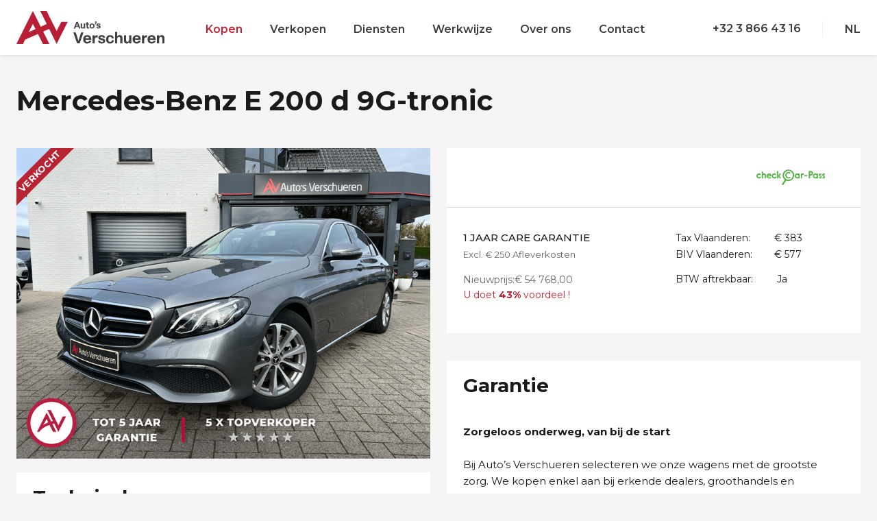

--- FILE ---
content_type: text/html; charset=utf-8
request_url: https://autosverschueren.be/nl/te-koop/detail/Mercedes-Benz/E_200/3959
body_size: 24812
content:

<!DOCTYPE html>
<html lang="nl">
<head>
	<meta charset="utf-8" />
	<meta name="facebook-domain-verification" content="i8gxlp690j3xft6px4n9rcj14qt1ef" />
	<!-- Google Tag Manager -->
	<script>(function(w,d,s,l,i){w[l]=w[l]||[];w[l].push({'gtm.start':
	new Date().getTime(),event:'gtm.js'});var f=d.getElementsByTagName(s)[0],
	j=d.createElement(s),dl=l!='dataLayer'?'&l='+l:'';j.async=true;j.src=
	'https://www.googletagmanager.com/gtm.js?id='+i+dl;f.parentNode.insertBefore(j,f);
	})(window,document,'script','dataLayer','GTM-TXDGXGX');</script>
	<!-- End Google Tag Manager -->
    <title>Mercedes-Benz E 200 d 9G-tronic</title>
<meta property="og:title" content="Mercedes-Benz E 200 d 9G-tronic"/>
<meta property="og:image" content="https://autosverschueren.be/uploads/images/cars/big/Mercedes-Benz-E-200-177584-01.png?mode=crop&width=620&height=395"/>
<meta name="description" content="Mercedes-Benz E 200 d 9G-tronic: Berline, 37971km, Automaat, " />
<meta property="og:description" content="Mercedes-Benz E 200 d 9G-tronic: Berline, 37971km, Automaat, "/>
<meta property="og:site_name" content="Auto's Verschueren"/>
<meta property="og:type" content="Website"/>
<link rel="canonical" href="https://autosverschueren.be/nl/te-koop/detail/Mercedes-Benz/E_200/3959">

    <meta name="viewport" content="width=device-width, initial-scale=1, maximum-scale=5,user-scalable=0">
    <meta name="SKYPE_TOOLBAR" content="SKYPE_TOOLBAR_PARSER_COMPATIBLE">
    <link href="https://yourdailydrive.com/fontawesome/fontawesome-all.min.css" rel="stylesheet" crossorigin="anonymous">
	<link rel="preconnect" href="https://fonts.googleapis.com">
	<link rel="preconnect" href="https://fonts.gstatic.com" crossorigin>
	<link href="https://fonts.googleapis.com/css2?family=Montserrat:wght@300;400;500;600;700&family=Open+Sans:wght@300;400;500;600;700&display=swap" rel="stylesheet">
	<link href="https://cdnjs.cloudflare.com/ajax/libs/select2/4.0.6-rc.0/css/select2.min.css" rel="stylesheet" />
	<link rel="stylesheet" href="https://code.jquery.com/mobile/1.4.5/jquery.mobile-1.4.5.min.css">
	<link rel="stylesheet" type="text/css" href="//cdn.jsdelivr.net/npm/slick-carousel@1.8.1/slick/slick.css"/>
	<link rel="stylesheet" href="https://cdn.jsdelivr.net/gh/orestbida/cookieconsent@v2.8.9/dist/cookieconsent.css" media="print" onload="this.media='all'">
	<link href="/css/default.css?v=11" rel="stylesheet">
	<script type='text/javascript' src='https://platform-api.sharethis.com/js/sharethis.js#property=6035758e3b3a4b00152e38e7&product=inline-share-buttons' async='async'></script>
	<script src="https://ajax.googleapis.com/ajax/libs/jquery/2.2.3/jquery.min.js" type="text/javascript"></script>
    <script src="https://cdnjs.cloudflare.com/ajax/libs/select2/4.0.6-rc.0/js/select2.min.js"></script>
	<script src="/scripts/jquery.mobile.custom.min.js"></script>
	<script src="/scripts/default.js?v=9"></script>
	<link rel="icon" type="image/png" href="/favicon-96x96.png" sizes="96x96" />
	<link rel="icon" type="image/svg+xml" href="/favicon.svg" />
	<link rel="shortcut icon" href="/favicon.ico" />
	<link rel="apple-touch-icon" sizes="180x180" href="/apple-touch-icon.png" />
	<meta name="apple-mobile-web-app-title" content="Verschueren" />
	<link rel="manifest" href="/site.webmanifest" />
	<meta name="msapplication-TileColor" content="#1d1d1b">
	<meta name="theme-color" content="#ffffff">
	<script type="application/ld+json">
		{
		  "@context": "http://schema.org",
		  "@type": "AutoDealer",
		  "name": "Auto's Verschueren",
		  "description": "",
		  "url": "https://autosverschueren.be",
		  "image":"https://autosverschueren.be",
		  "logo": "https://autosverschueren.be/images/logo.png",
		  "telephone": "+32 3 866 43 16",
		  "brand":["Porsche","BMW","Audi"],
		  "contactPoint": {
			"@type": "ContactPoint",
			"telephone": "+32 +32 3 866 43 16",
			"email": "info@autosverschueren.be",
			"contactType": "sales",
			"areaServed": "BE"
		  },
		  "address":{
			"@type": "PostalAddress",
			"addressLocality": "Willebroek",
			"addressCountry": "BE",
			"postalCode":"2830",
			"streetAddress":"Mechelsesteenweg 521"
		  }
		}
</script>

<script>
    $(document).ready(function () {
        console.log(document.referrer);
    });
</script>
<script>
	$(document).ready(function(){
		var iOS = /iPad|iPhone|iPod/.test(navigator.userAgent) && !window.MSStream;
		if (!iOS)
		{
			$("body").addClass("enableHover");
		}
	});
</script>



<link href="/css/fancybox/jquery.fancybox.min.css" rel="stylesheet" type="text/css" media="screen">
<script src="/css/fancybox/jquery.fancybox.min.js" type="text/javascript"></script>
    <script>
        $(document).ready(function () {
			const description = document.getElementById("description");
			const button = document.getElementById("documentToggleButton");
			
			// Controleer of de inhoud overloopt
			if (description.scrollHeight > description.clientHeight) {
				button.style.display = "inline";
			}
			
			$("#documentToggleButton").click(function (e) {
				e.preventDefault();
				description.classList.toggle("clamped");
				$("#documentToggleButton").html(description.classList.contains("clamped") ? "Lees meer" : "Toon minder");
			});
								
			$(document).on('click', function(e){
				var $tooltip = $('.car-prepare-tooltip');
				  if ($tooltip.length && $(e.target).closest('.car-prepare-tooltip, #aPrepare').length === 0) {
					$tooltip.hide();
				  }
				else{
				$(".car-prepare-tooltip").show();
				}
			  });
            $(".card-tabs a").click(function (e) {
                e.preventDefault();
                $(".card-tabs a").removeClass("active");
                $(this).addClass("active");
                var tab = $(this).attr("href");
                $(".panel").not(tab).fadeOut(300, function () {
					$(tab).fadeIn(300);
                });
            });
			
			$(".acc-btn").click(function (e) {
                e.preventDefault();
                $(".acc-btn").removeClass("active");
                $(this).addClass("active");
                var tab = $(this).attr("href");
                if ($(tab).is(":visible")) {
                    $(this).removeClass("active");
                    $(tab).slideUp(300);
                }
                else {
                    $(".panel").not(tab).slideUp(300, function () {
                        $(tab).slideDown(300);
                    });
                }
            });
			
			$("#aPrepare").click(function(e){
				e.preventDefault();
				$(".car-prepare-tooltip").show();
			});
          
        });
		
		function showWarranty(){
			$(".card-tabs a").removeClass("active");
			if ($(window).width()>768)
			{
                $("#aWarranty").addClass("active");
                $(".panel").not("#warranty").fadeOut(300, function () {
                    $("#warranty").fadeIn(300);
                });
				$('html, body').animate({
					scrollTop: $(".card-tabs").offset().top-90
				}, 'slow');
			}
			else{
				$("#aWarrantyMob").addClass("active");
                $(".panel").not("#warrantymob").fadeOut(300, function () {
                    $("#warrantymob").fadeIn(300);
                });
				$('html, body').animate({
					scrollTop: $(".card-tabs.mobile").offset().top-70
				}, 'slow');
			}
		}

        function showFinancing(){
			$('html, body').animate({
				scrollTop: $(".pnl-financing").offset().top-90
			}, 'slow');
		}
		
		function showContact()
		{
			$('#popupContact').fadeIn(300);
		}
		
		
		function showShare()
		{
			$("#txtUrl").val(window.location.href);
			$('#popupShare').fadeIn(300);
		}
		
		function copyUrl() {
		  /* Get the text field */
		  var copyText = document.getElementById("txtUrl");
		
		  /* Select the text field */
		  copyText.select();
		
		  /* Copy the text inside the text field */
		  document.execCommand("copy");
		
		  $(".copy-confirm").fadeIn(200);
		  setTimeout(function(){$(".copy-confirm").fadeOut(500);}, 1000);
	
		} 
		
				function showGallery(imgIndex)
		{
			var $images = $('.picture-viewer .img');
			
			$.fancybox.open( $images, {loop:true,thumbs : {
        autoStart   : true,   // Display thumbnails on opening
        hideOnClose : true     // Hide thumbnail grid when closing animation starts
    },
}, imgIndex);
				
		}
		
		var imgIndex=0;
		
		function showOptions(){
			$("h2.main-options").hide();
			$("h2.all-options").show();
			$(".options.main-options").slideUp(300);
			$(".options.hidden-options").slideDown({duration: 400,start: function() {$(this).css('display', 'flex');}});
		}
		function hideOptions(){
			$("h2.main-options").show();
			$("h2.all-options").hide();
			$(".options.hidden-options").slideUp(300);
			$(".options.main-options").slideDown({duration: 400,start: function() {$(this).css('display', 'flex');}});
		}
    </script>
	<script>
		window.dataLayer = window.dataLayer || [];
		dataLayer.push({
		  'page_type': 'vehicle_detail',
		  'vehicle': {
			  'vin':'WDD2130121A682371',
			'make': 'Mercedes-Benz',
			'model': 'E 200',
			'type': 'd 9G-tronic',
			'year': 2019,
			'fuel': 'Diesel',
			'body_type': 'Berline',
			'transmission': 'Automaat',
			'mileage': 37971,
			'exterior_color': 'Grijs',
			'price': 30990,
			'currency': 'EUR',
			'vehicle_id': '177584'
		  }
		});
	</script>

</head>
<body>
<div id="autochat-root"></div>
<div id="autochat-chat-overlay"></div>
<!-- Google Tag Manager (noscript) -->
<noscript><iframe src="https://www.googletagmanager.com/ns.html?id=GTM-TXDGXGX"
height="0" width="0" style="display:none;visibility:hidden"></iframe></noscript>
<!-- End Google Tag Manager (noscript) -->
<form method="post" action="/te-koop/detail.aspx?ID=3959&amp;lang=nl" id="frm">
<div class="aspNetHidden">
<input type="hidden" name="__EVENTTARGET" id="__EVENTTARGET" value="" />
<input type="hidden" name="__EVENTARGUMENT" id="__EVENTARGUMENT" value="" />
<input type="hidden" name="__VIEWSTATE" id="__VIEWSTATE" value="/[base64]/[base64]/[base64]/[base64]" />
</div>

<script type="text/javascript">
//<![CDATA[
var theForm = document.forms['frm'];
if (!theForm) {
    theForm = document.frm;
}
function __doPostBack(eventTarget, eventArgument) {
    if (!theForm.onsubmit || (theForm.onsubmit() != false)) {
        theForm.__EVENTTARGET.value = eventTarget;
        theForm.__EVENTARGUMENT.value = eventArgument;
        theForm.submit();
    }
}
//]]>
</script>


<script src="/WebResource.axd?d=tTpe93gGx9ZjgXbNcXQKJmmncMSRBtrUi4BYkpi3x_6rdJNt_Rss79UcsfmoQ0BdQ4f5T0Zm1E_GQVfdFiedt32_jIzQr5G9vagXoT2cv-Q1&amp;t=638901608248157332" type="text/javascript"></script>


<script src="/ScriptResource.axd?d=XX35FrqsbArkKUw3Zfg1pUq-FGnhRH2V7wSSYt-NUu6fBM5D4L-ZPeSP87tTc8kLpoIIF68d62sHgIrHeZnJN46uJiyT1ENsPDaTD6s7DMcMdPRJx0A6BUIp_aP-vgxJKRT3L-wpb6EQa0s42BIUst7i-ApF1PxWXJoGxcpnbuU1&amp;t=5c0e0825" type="text/javascript"></script>
<script src="/ScriptResource.axd?d=g_n2j3rqD4ovDzWhnIw5GoAnchS8XNqSYMP-zEz0f7egxS_CED-TUOUDS5EGzy8fxB0qvzDzGLcnnXXSXBnD9ARPF40BaR9uAQrN18bhRD_xhZngFPvYUIjtghWL6hvajd-k0FXYKLJJaYRDlH5PxoRJvjiXDR1VUi_J_00SdUvb3RpZ_SphzDwpUdJqsNJF0&amp;t=5c0e0825" type="text/javascript"></script>
<header>
    <div class="cc">
		<a class="logo" href="/nl/" title="Auto's Verschueren: Home">
			<img src="/images/logo.svg" class="logo-normal" alt="Auto's Verschueren" />
			<img src="/images/logo-m.svg" class="logo-mobile" alt="Auto's Verschueren" />
		</a>
        <nav>
            <a href="/nl/te-koop/" class="active">Kopen</a><a href="/nl/overname/">Verkopen</a><a href="/nl/service/">Diensten</a><a href="/nl/werkwijze/">Werkwijze</a><a href="/nl/over-ons/">Over ons</a><a href="/nl/contact/">Contact</a><a href="/nl/footer/"></a>
			
<div class="ddl-holder">
	<a class="lang" onclick="$(this).parent().children('.dropdown').slideToggle(300);return false;" href="#">NL <i class="far fa-angle-down"></i></a>
	<div class="dropdown">
		
				<a id="ContentPlaceHolderDefault_ListLanguages_30_rptLangs_btnLanguage_0" class="active" href="javascript:__doPostBack(&#39;ctl00$ctl00$ctl00$ContentPlaceHolderDefault$ListLanguages_30$rptLangs$ctl00$btnLanguage&#39;,&#39;&#39;)">NL</a>
			
				<a id="ContentPlaceHolderDefault_ListLanguages_30_rptLangs_btnLanguage_1" href="javascript:__doPostBack(&#39;ctl00$ctl00$ctl00$ContentPlaceHolderDefault$ListLanguages_30$rptLangs$ctl01$btnLanguage&#39;,&#39;&#39;)">FR</a>
			
				<a id="ContentPlaceHolderDefault_ListLanguages_30_rptLangs_btnLanguage_2" href="javascript:__doPostBack(&#39;ctl00$ctl00$ctl00$ContentPlaceHolderDefault$ListLanguages_30$rptLangs$ctl02$btnLanguage&#39;,&#39;&#39;)">EN</a>
			
    </div>
</div>


        </nav>
		<a class="mob-menu-btn" href="#" onclick="$('nav').slideToggle(300,function(){$('header').toggleClass('nav-open');$('body').toggleClass('no-scroll')});return false;" title="Show menu"><i class="fas fa-bars"></i><i class="fas fa-times"></i></a>
		<div class="header-right">
			<a class="mnu-right-icon" href="tel:+32 3 866 43 16"><i class="fas fa-phone"></i><span>+32 3 866 43 16</span></a>
			
<div class="ddl-holder">
	<a class="lang" onclick="$(this).parent().children('.dropdown').slideToggle(300);return false;" href="#">NL <i class="far fa-angle-down"></i></a>
	<div class="dropdown">
		
				<a id="ContentPlaceHolderDefault_ListLanguages_33_rptLangs_btnLanguage_0" class="active" href="javascript:__doPostBack(&#39;ctl00$ctl00$ctl00$ContentPlaceHolderDefault$ListLanguages_33$rptLangs$ctl00$btnLanguage&#39;,&#39;&#39;)">NL</a>
			
				<a id="ContentPlaceHolderDefault_ListLanguages_33_rptLangs_btnLanguage_1" href="javascript:__doPostBack(&#39;ctl00$ctl00$ctl00$ContentPlaceHolderDefault$ListLanguages_33$rptLangs$ctl01$btnLanguage&#39;,&#39;&#39;)">FR</a>
			
				<a id="ContentPlaceHolderDefault_ListLanguages_33_rptLangs_btnLanguage_2" href="javascript:__doPostBack(&#39;ctl00$ctl00$ctl00$ContentPlaceHolderDefault$ListLanguages_33$rptLangs$ctl02$btnLanguage&#39;,&#39;&#39;)">EN</a>
			
    </div>
</div>


		</div>
    </div>
</header>
<content>
<script type="text/javascript">
//<![CDATA[
Sys.WebForms.PageRequestManager._initialize('ctl00$ctl00$ctl00$ContentPlaceHolderDefault$sm', 'frm', [], [], [], 90, 'ctl00$ctl00$ctl00');
//]]>
</script>

<div class="popup-overlay" style="display:none;" id="popupNewsletter">
	<div class="popup newsletter-form medium">
		<div class="popup-header">
			<div class="popup-title">Blijf op de hoogte</div>
			<a href="#" class="close" onclick="$('#popupNewsletter').fadeOut(300);return false;"><i class="fal fa-times"></i></a>
		</div>
		<div class="popup-body">
			<div class="input-group">
				<label>Voornaam</label>
				<input name="firstname" tabindex="1" class="txt" id="firstname" autocomplete="given-name" placeholder=""/>
			</div>
			<div class="input-group">
				<label>Achternaam</label>
				<input name="lastname" tabindex="2" class="txt" id="lastname" autocomplete="family-name " placeholder=""/>
			</div>
			<div class="input-group">
				<label>E-mailadres</label>
				<input name="email" tabindex="3" class="txt" id="email" autocomplete="email " placeholder=""/>
			</div>
		</div>
		<div class="popup-footer">
			<em class="note">Lees onze <a href="https://autosverschueren.be/nl/privacy-statement/" target="_blank">privacy statement</a> voor meer informatie over hoe we omgaan met uw persoonlijke gegevens.</em>
			<a tabindex="8" class="cta" onclick="subscribe();return false" href="#"><span>Schrijf in</span></a>
		</div>
	</div>
	<div class="popup newsletter-thankyou" style="display:none;" onclick="$('#popupNewsletter').fadeOut(300);$('.popup.newsletter-thankyou').hide();$('.popup.newsletter-form').show();">
		<div class="popup-header">
		<div class="popup-title">Bedankt</div>
		<a href="#" class="close" onclick="$('#popupNewsletter').fadeOut(300);$('.popup.newsletter-thankyou').hide();$('.popup.newsletter-form').show();return false;"><i class="fal fa-times"></i></a>
		</div>
		<div class="popup-body">
		<p>Bedankt</p>
		</div>
	</div>
</div>

<div class="popup-overlay" style="display:none;" id="popupContact">
	<div class="popup form medium">
		<div class="popup-header">
		<div class="popup-title">Stel uw vraag</div>
		<a href="#" class="close" onclick="$('#popupContact').fadeOut(300);return false;"><i class="fal fa-times"></i></a>
		</div>
		<div class="popup-body">
		<input name="fEmail" id="fEmail" class="hp" autocomplete="new-password" aria-hidden="true" tabindex="-1"/>
		<input name="fKey" id="fKey" class="hp" autocomplete="new-password" aria-hidden="true" tabindex="-1" value="MTAyOjYzOTA0NTg5MDQ5NDY4ODY5NDpGd3l4OVE9PQ.jxr6IvzTKxElC41aMOWD9sSlXxlZkJs9vhLXi3LONKc

"/>
        <div class="input-group">
			<label>Voornaam</label>
			<input name="f1" tabindex="1" class="txt" id="f1" autocomplete="given-name" placeholder=""/>
		</div>
		<div class="input-group">
			<label>Naam</label>
			<input name="f2" tabindex="2" class="txt" id="f2" autocomplete="family-name " placeholder=""/>
		</div>
		<div class="input-group">
			<label>E-mailadres</label>
			<input name="f3" tabindex="3" class="txt" id="f3" autocomplete="email " placeholder=""/>
		</div>
		<div class="input-group">
			<label>Tel / GSM</label>
			<input name="f4" tabindex="4" class="txt" id="f4" autocomplete="tel" placeholder=""/>
		</div>
		<div class="input-group">
			<label>Onderwerp</label>
			<input name="f5" tabindex="5" class="txt" id="f5" autocomplete="off" value="[177584] Mercedes-Benz E 200 d 9G-tronic" placeholder=""/>
		</div>
		<div class="input-group">
			<label id="lblMessage">Bericht</label>
			<textarea name="f6" tabindex="6" class="txt" id="f6" autocomplete="off"  placeholder=""></textarea>
		</div>
		<div class="input-chk">
			<input type="checkbox" name="newsletter" id="newsletter" /><label for="newsletter">Ja, ik wil op de hoogte blijven van opendeurdagen en promoties.</label>
		</div>
		</div>
		<div class="popup-footer">
			<em class="note">Ja, ik ben op de hoogte van de <a href="/NL/privacy-statement/" target="_blank">privacy policy</a>.</em>
			<a tabindex="8" class="cta sendFormCarDetail_nl" onclick="requestContact();return false" href="#"><span>Verstuur</span></a>
		</div>
	</div>
	<div class="popup thankyou" style="display:none;" onclick="$('#popupContact').fadeOut(300);$('.popup.thankyou').hide();$('.popup.form').show();">
		<div class="popup-header">
		<div class="popup-title">Bericht verstuurd</div>
		<a href="#" class="close" onclick="$('#popupContact').fadeOut(300);$('.popup.thankyou').hide();$('.popup.form').show();return false;"><i class="fal fa-times"></i></a>
		</div>
		<div class="popup-body">
		<p>Bedankt voor uw bericht, we nemen spoedig contact op.</p>

<div id="eid-safari-extension-is-installed">&nbsp;</div>

<div id="eid-safari-extension-is-installed">&nbsp;</div>

		</div>
	</div>
</div>
<div class="popup-overlay" style="display:none;" id="popupShare">
	<div class="popup large">
		<div class="popup-header">
		<div class="popup-title">Opslaan</div>
		<a href="#" class="close" onclick="$('#popupShare').fadeOut(300);return false;"><i class="fal fa-times"></i></a>
		</div>
		<div class="popup-body">
			<div class="input-group">
				<label>Kopiëren</label>
				<div class="input-control copy">
					<input name="txtUrl" tabindex="1" class="txt" id="txtUrl"/>
					<div class="copy-confirm">Link Copied</div>
					<a href="#" onclick="copyUrl();return false;"><i class="far fa-link"></i></a>
				</div>
			</div>
			<div class="shares">
				<label>Delen</label>
				<div data-network="whatsapp" class="st-custom-button whatsapp"><i class="fab fa-whatsapp"></i></div>
				<div data-network="facebook" class="st-custom-button facebook"><i class="fab fa-facebook"></i></div>
				<div data-network="twitter" class="st-custom-button twitter"><i class="fab fa-twitter"></i></div>
				<div data-network="email" class="st-custom-button email"><i class="fas fa-envelope"></i></div>
			</div>
		</div>
	</div>
</div>	
<div class="cc mob-np">
            <h1 class="mob-margin-top">Mercedes-Benz
								E 200
								d 9G-tronic
				<div class="pull-right mob-abs">
<div class="car-nav mobile-hide">
    <a id="ContentPlaceHolderDefault_body_CarActionsFontMultiScript_75_lnkPrev" class="prev" href="javascript:__doPostBack(&#39;ctl00$ctl00$ctl00$ContentPlaceHolderDefault$body$CarActionsFontMultiScript_75$lnkPrev&#39;,&#39;&#39;)"><i class="fal fa-chevron-left"></i></a>
    <a id="ContentPlaceHolderDefault_body_CarActionsFontMultiScript_75_lnkClose" class="overview" href="javascript:__doPostBack(&#39;ctl00$ctl00$ctl00$ContentPlaceHolderDefault$body$CarActionsFontMultiScript_75$lnkClose&#39;,&#39;&#39;)"><i class="fal fa-times"></i></a>
    <a id="ContentPlaceHolderDefault_body_CarActionsFontMultiScript_75_lnkNext" class="next" href="javascript:__doPostBack(&#39;ctl00$ctl00$ctl00$ContentPlaceHolderDefault$body$CarActionsFontMultiScript_75$lnkNext&#39;,&#39;&#39;)"><i class="fal fa-chevron-right"></i></a>
</div>


</div></h1>
            <div class="row">
                <div class="col xl6 sm12">
                    <div class="card">
						<div id="ContentPlaceHolderDefault_body_CarImagesViewerFull_76_pnlImages" class="picture-viewer">
	
    <span class="band sold">VERKOCHT</span>
    <a href="/uploads/images/cars/big/Mercedes-Benz-E-200-177584-01.png" id="ContentPlaceHolderDefault_body_CarImagesViewerFull_76_mainImg" class="img main" onclick="showGallery(0);return false;" rel="lightbox"><img src="/uploads/images/cars/big/Mercedes-Benz-E-200-177584-01.png?mode=crop&quality=100&width=800&height=600" id="ContentPlaceHolderDefault_body_CarImagesViewerFull_76_imgMain" /></a>
    

</div>
                    </div>
					<div class="card-spacer sm-show"></div>
					<div class="card detail sm-show">
						<div class="card-header header-line-below">
							<div class="header-btns" style="display:none;

display:none;



">
									<a onclick="showShare();return false;" href="#"><i class="fal fa-paper-plane"></i> Deel</a>
									
<a href="/NL/printFiche.aspx?ID=3959&lay=" onclick="" class="">
     <i class="fal fa-files"></i> <span>Print</span>
</a>


								</div>
								<div class="pull-right">
									<div id="ContentPlaceHolderDefault_body_CarDetailCarPass_82_carpassCheck" class="carpass-holder">
    <a href="https://public.car-pass.be/vhr/5abab321-30ec-448a-8c71-2ba5cc7bf835" id="ContentPlaceHolderDefault_body_CarDetailCarPass_82_aCarPass" target="_blank">
        <img src="/images/carpass-logo-small.png" alt="Car-Pass" />
    </a>
    <a href="#" onclick="$(this).next().fadeIn(300);return false;" class="info"><i class="fas fa-info-circle"></i></a>
    <div class="carpass-popup">
        <a href="#" class="close" onclick="$(this).parent().fadeOut(300);return false;"><i class="far fa-times"></i></a>
        <img src="/images/carpass-logo.png" alt="Car-Pass" />
        <p>Sinds 1 maart 2019 lees je op het Car-Pass document ook aan welke Euronorm het voertuig voldoet, hoeveel CO² het uitstoot en of het voertuig nog een keuring na ongeval moet ondergaan. Kortom, je krijgt niet alleen een duidelijk beeld van de kilometerhistoriek, maar ook informatie die je aankoopbeslissing kan beïnvloeden.</p>
        <a href="https://public.car-pass.be/vhr/5abab321-30ec-448a-8c71-2ba5cc7bf835" id="ContentPlaceHolderDefault_body_CarDetailCarPass_82_aCarPassBtn" class="carpass-btn" target="_blank">Consulteer de CarPass</a>
    </div>
</div>

								</div>
							
                        </div>
						<div class="car-price" style="

display:none;



display:none;

">
                            <div class="price left">
								<strong>€  30 990,00</strong>
								BTW verrekenbaar

							</div>
							<div class="price right">
								<strong>€   445,49</strong>
								/maand
							</div>
                        </div>
						<div class="car-price" style="



display:none;

">
							<div class="price">
								VERKOCHT
							</div>
						</div>
						<div class="car-price" style="display:none;

display:none;

display:none;



">
							<div class="price">	
								Prijs op aanvraag
							</div> 
						</div>
						<div class="card-content">
							<div class="row">
								<div class="col xl6 md12 sm6 xs12">
									<div class="text-bold">1 jaar Care garantie</div>
									
<div class="deliverycost-holder">
    <div class="deliverycost-text">
        Excl. €  250 Afleverkosten
    </div>
    <a href="#" onclick="$(this).next().fadeIn(300);return false;" class="info"><i class="fas fa-info-circle"></i></a>
    <div class="deliverycost-popup">
        <a href="#" class="close" onclick="$(this).parent().fadeOut(300);return false;"><i class="far fa-times"></i></a>
        <p>*Onze afleverkosten dekken alles wat nodig is om jouw wagen piekfijn en volledig klaar voor de weg af te leveren: van de technische keuring en wettelijke uitrusting (zoals gevarendriehoek en brandblusser) tot een extra nummerplaat vooraan en een grondige dieptereiniging voor een stralende afhaling.</p>
    </div>
</div>
									<div class="advantage-holder">
										<div class="newprice">Nieuwprijs:€ 54 768,00</div class="newprice">
										<div class='perc'>U doet <strong>43%</strong> voordeel !</div>
									</div>
								</div>
								<div class="col xl6 md12 sm6 xs12">
									<div class="car-extra-specs"><div class="car-extra-spec"><label>Tax Vlaanderen:</label><span>€ 383</span></div><div class="car-extra-spec"><label>BIV Vlaanderen:</label><span>€ 577</span></div></div>

									<div class="car-extra-specs">
										<div class="car-extra-spec">
											<label>BTW aftrekbaar:</label>
											<span>Ja
</span>
										</div>
										
									</div>
								</div>
								<div class="col xl12 lr-only tc">
									

								</div>
							</div>
						</div>
						<div class="card actions small-btns" style="display:none;

display:none;



">
							<div class="action">
								<a  class="primary" href="/nl/te-koop/reservatie?ID=3959">
									Nu reserveren <i class="fas fa-angle-right"></i>
								</a>
							</div>
							<div class="action">
								<a  onclick="autochat.askQuestion('Interesse', { vdp: true });" href="#">
									 Interesse <i class="fas fa-angle-right"></i>
								</a>
							</div>
							<div class="action" style="display:none;



">
								<a href="#hdrFinancing">
									Simuleer je financiering <i class="fas fa-angle-right"></i>
								</a>
							</div>
						</div>
					</div>
					<div class="card-spacer"></div>
					<div class="card detail">
                        <div class="card-header">
							<h2>Technische gegevens
							</h2>
                        </div>
                        <div class="car-specs">
                            <div class="row no-gutters">
                                <div class='col xl6'><div class='specs-row'><label>Referentie</label><span>177584</span></div><div class='specs-row'><label>Type</label><span>Berline</span></div><div class='specs-row'><label>Kleur</label><span>Grijs</span></div><div class='specs-row'><label>Interieur</label><span>Zwart Gedeeltelijk leder</span></div><div class='specs-row'><label>1ste inschr</label><span>06/2019</span></div><div class='specs-row'><label>km-stand</label><span> 37 971 km</span></div></div><div class='col xl6'><div class='specs-row'><label>Brandstof</label><span>Diesel</span></div><div class='specs-row'><label>Motor</label><span>1597 cc</span></div><div class='specs-row'><label>Vermogen</label><span> 118 kw /  161 pk</span></div><div class='specs-row'><label>CO² (g/km)</label><span>140 (WLTP) / 114 (NEDC)</span></div><div class='specs-row'><label>Transmissie</label><span>Automaat</span></div><div class='specs-row'><label>Aandrijving</label><span>achter</span></div></div>

                            </div>
                        </div>
                    </div>
					<div class="card-spacer"></div>
                    <div class="card">
						<div class="card-header">
							<h2 class="all-options">Uitrusting</h2>
							<h2 class="main-options">Belangrijkste uitrusting</h2>
						</div>
                        <div class="card-content">
							<div class="row no-gutters options main-options"><div class='col xl6 md12'><ul><li>17" Aluminium velgen</li><li>Android Auto</li><li>Apple CarPlay</li><li>Automatische klimaatregeling, 2 zones</li><li>Automatische Tractiecontrole</li><li>Bluetooth</li><li>Botswaarschuwing</li><li>Cruise Control</li><li>Dodehoekdetectie</li><li>Dynamic Select</li><li>Elektrisch Inklapbare Buitenspiegels</li><li>Elektrisch verstelbare buitenspiegels</li><li>Elektrische ruiten</li><li>Elektrische zetelverstelling</li><li>Geheel digitaal combi-instrument</li><li>Hill start assist</li><li>Koplamp volledig LED</li><li>LED Achterlichten</li><li>LED koplampen</li><li>Leder bekleding</li><li>Lendensteun</li><li>Lichtmetalen velgen</li><li>Lichtsensor</li><li>MBUX multimediasysteem</li><li>Zonnewerend glas achter</li></ul></div><div class='col xl6 md12'><ul><li>Multifunctionele instrumentendisplay</li><li>Navigatiesysteem</li><li>Noodremassistent</li><li>Park Assist</li><li>Parkeerhulp achter</li><li>Parkeerhulp automatisch</li><li>Parkeerhulp met camera</li><li>Parkeerhulp voor</li><li>Parkeersensoren</li><li>Pechset</li><li>Regensensor</li><li>Roetpartikelfilter</li><li>Schakelpaddles</li><li>Sfeerverlichting</li><li>Snelheidsbeperkingsinstallatie</li><li>Sportzetels</li><li>Spraakbediening</li><li>Start/Stop systeem</li><li>Touchpad</li><li>Trekhaak</li><li>USB</li><li>Vermoeidheidsdetectie</li><li>Widescreen Cockpit</li><li>Zetelverwarming</li></ul></div><div class="col xl12"><a href='#' class='options-link more' onclick="showOptions();return false">Alle opties</a></div></div><div class="row no-gutters options hidden-options"><div class="col xl12"><h4>Comfort</h4></div><div class='col xl6 md12'><ul><li>Airconditioning</li><li>Automatische klimaatregeling</li><li>Automatische klimaatregeling, 2 zones</li><li>Binnenspiegel automatisch dimmend</li><li>Centrale deurvergrendeling met afstandsbediening</li><li>Cruise Control</li><li>Elektrisch Inklapbare Buitenspiegels</li><li>Elektrisch verstelbare buitenspiegels</li><li>Elektrische ruiten</li><li>Elektrische spiegels</li><li>Elektrische zetelverstelling</li><li>Elektronische parkeerrem</li></ul></div><div class='col xl6 md12'><ul><li>Hill start assist</li><li>Lichtsensor</li><li>Multifunctioneel stuur</li><li>Park Assist</li><li>Parkeerhulp achter</li><li>Parkeerhulp automatisch</li><li>Parkeerhulp met camera</li><li>Parkeerhulp voor</li><li>Parkeersensoren</li><li>Regensensor</li><li>Stuurbekrachtiging</li><li>Zetelverwarming</li></ul></div><div class="col xl12"></><h4>Exterieur</h4></div><div class='col xl6 md12'><ul><li>Getinte ramen</li><li>Koplamp volledig LED</li><li>Trekhaak</li></ul></div><div class='col xl6 md12'><ul><li>LED dagrijverlichting</li><li>LED koplampen</li></ul></div><div class="col xl12"></><h4>Interieur</h4></div><div class='col xl6 md12'><ul><li>Achterbank 1/3 - 2/3</li><li>Armsteun</li><li>Leder bekleding</li><li>Lederen stuurwiel</li><li>Zonnewerend glas achter</li></ul></div><div class='col xl6 md12'><ul><li>Lendensteun</li><li>Niet-rokersvoertuig</li><li>Sfeerverlichting</li><li>Sportzetels</li></ul></div><div class="col xl12"></><h4>Multimedia & Informatie</h4></div><div class='col xl6 md12'><ul><li>Android Auto</li><li>Apple CarPlay</li><li>Bluetooth</li><li>Boordcomputer</li><li>Geheel digitaal combi-instrument</li><li>Handsfree</li><li>MBUX multimediasysteem</li></ul></div><div class='col xl6 md12'><ul><li>Multifunctionele instrumentendisplay</li><li>Navigatiesysteem</li><li>Radio</li><li>Spraakbediening</li><li>Touchpad</li><li>USB</li><li>Widescreen Cockpit</li></ul></div><div class="col xl12"></><h4>Uitrustingspakket</h4></div><div class='col xl6 md12'><ul><li>LED Achterlichten</li></ul></div><div class='col xl6 md12'><ul></ul></div><div class="col xl12"></><h4>Veiligheid</h4></div><div class='col xl6 md12'><ul><li>ABS</li><li>Airbag - bestuurder</li><li>Airbag - passagier</li><li>Airbags - achteraan</li><li>Airbags - hoofd</li><li>Airbags - lateraal</li><li>Botswaarschuwing</li><li>Centrale vergrendeling</li><li>Vermoeidheidsdetectie</li></ul></div><div class='col xl6 md12'><ul><li>Dagrijlichten</li><li>Dodehoekdetectie</li><li>ESP</li><li>Isofix</li><li>Noodoproepsysteem</li><li>Noodremassistent</li><li>Snelheidsbeperkingsinstallatie</li><li>Startonderbreker</li></ul></div><div class="col xl12"></><h4>Banden & Velgen</h4></div><div class='col xl6 md12'><ul><li>17" Aluminium velgen</li><li>Lichtmetalen velgen</li></ul></div><div class='col xl6 md12'><ul><li>Bandenspanningscontrolesysteem</li></ul></div><div class="col xl12"></><h4>Motorisatie</h4></div><div class='col xl6 md12'><ul><li>Roetpartikelfilter</li><li>Start/Stop systeem</li></ul></div><div class='col xl6 md12'><ul><li>Schakelpaddles</li></ul></div><div class="col xl12"></><h4>Aandrijving & Onderstel</h4></div><div class='col xl6 md12'><ul><li>Automatische Tractiecontrole</li></ul></div><div class='col xl6 md12'><ul><li>Dynamic Select</li></ul></div><div class="col xl12"></><h4>Overige uitrusting</h4></div><div class='col xl6 md12'><ul><li>Garantie</li></ul></div><div class='col xl6 md12'><ul><li>Pechset</li></ul></div><div class="col xl12"><a href='#' class='options-link less' onclick="hideOptions();return false">Toon minder</a></div></div>
						</div>
					</div>
					<div class="card-spacer"></div>
                    <div class="card">
						<div class="card-header">
							<h2>Omschrijving</h2>
						</div>
						<div class="card-content">
							<div class="car-description clamped" id="description">
                        	
							</div>
							<a href="#" id="documentToggleButton" style="display:none;" class="options-link">Lees meer</a>
						</div>
					</div>
                </div>
                <div class="col xl6 sm12">
					<div class="card detail sm-hide">
						<div class="card-header header-line-below">
							<div class="header-btns" style="display:none;

display:none;



">
									<a onclick="showShare();return false;" href="#"><i class="fal fa-paper-plane"></i> Deel</a>
									
<a href="/NL/printFiche.aspx?ID=3959&lay=" onclick="" class="">
     <i class="fal fa-files"></i> <span>Print</span>
</a>


								</div>
								<div class="pull-right">
									<div id="ContentPlaceHolderDefault_body_CarDetailCarPass_133_carpassCheck" class="carpass-holder">
    <a href="https://public.car-pass.be/vhr/5abab321-30ec-448a-8c71-2ba5cc7bf835" id="ContentPlaceHolderDefault_body_CarDetailCarPass_133_aCarPass" target="_blank">
        <img src="/images/carpass-logo-small.png" alt="Car-Pass" />
    </a>
    <a href="#" onclick="$(this).next().fadeIn(300);return false;" class="info"><i class="fas fa-info-circle"></i></a>
    <div class="carpass-popup">
        <a href="#" class="close" onclick="$(this).parent().fadeOut(300);return false;"><i class="far fa-times"></i></a>
        <img src="/images/carpass-logo.png" alt="Car-Pass" />
        <p>Sinds 1 maart 2019 lees je op het Car-Pass document ook aan welke Euronorm het voertuig voldoet, hoeveel CO² het uitstoot en of het voertuig nog een keuring na ongeval moet ondergaan. Kortom, je krijgt niet alleen een duidelijk beeld van de kilometerhistoriek, maar ook informatie die je aankoopbeslissing kan beïnvloeden.</p>
        <a href="https://public.car-pass.be/vhr/5abab321-30ec-448a-8c71-2ba5cc7bf835" id="ContentPlaceHolderDefault_body_CarDetailCarPass_133_aCarPassBtn" class="carpass-btn" target="_blank">Consulteer de CarPass</a>
    </div>
</div>

								</div>
							
                        </div>
						<div class="car-price" style="

display:none;



display:none;

">
                            <div class="price left">
								<strong>€  30 990,00</strong>
								BTW verrekenbaar

							</div>
							<div class="price right">
								<strong>€   445,49</strong>
								/maand
							</div>
                        </div>
						<div class="car-price" style="



display:none;

">
							<div class="price">
								VERKOCHT
							</div>
						</div>
						<div class="car-price" style="display:none;

display:none;

display:none;



">
							<div class="price">	
								Prijs op aanvraag
							</div> 
						</div>
						<div class="card-content">
							<div class="row">
								<div class="col xl6 md12 sm6 xs12">
									<div class="text-bold">1 jaar Care garantie</div>
									
<div class="deliverycost-holder">
    <div class="deliverycost-text">
        Excl. €  250 Afleverkosten
    </div>
    <a href="#" onclick="$(this).next().fadeIn(300);return false;" class="info"><i class="fas fa-info-circle"></i></a>
    <div class="deliverycost-popup">
        <a href="#" class="close" onclick="$(this).parent().fadeOut(300);return false;"><i class="far fa-times"></i></a>
        <p>*Onze afleverkosten dekken alles wat nodig is om jouw wagen piekfijn en volledig klaar voor de weg af te leveren: van de technische keuring en wettelijke uitrusting (zoals gevarendriehoek en brandblusser) tot een extra nummerplaat vooraan en een grondige dieptereiniging voor een stralende afhaling.</p>
    </div>
</div>
									<div class="advantage-holder">
										<div class="newprice">Nieuwprijs:€ 54 768,00</div class="newprice">
										<div class='perc'>U doet <strong>43%</strong> voordeel !</div>
									</div>
								</div>
								<div class="col xl6 md12 sm6 xs12">
									<div class="car-extra-specs"><div class="car-extra-spec"><label>Tax Vlaanderen:</label><span>€ 383</span></div><div class="car-extra-spec"><label>BIV Vlaanderen:</label><span>€ 577</span></div></div>

									<div class="car-extra-specs">
										<div class="car-extra-spec">
											<label>BTW aftrekbaar:</label>
											<span>Ja
</span>
										</div>
										
									</div>
								</div>
								<div class="col xl12 lr-only tc">
									

								</div>
							</div>
						</div>
						<div class="card actions small-btns" style="display:none;

display:none;



">
							<div class="action">
								<a  class="primary" href="/nl/te-koop/reservatie?ID=3959">
									Nu reserveren <i class="fas fa-angle-right"></i>
								</a>
							</div>
							<div class="action">
								<a  onclick="autochat.askQuestion('Interesse', { vdp: true });" href="#">
									 Interesse <i class="fas fa-angle-right"></i>
								</a>
							</div>
						</div>
					</div>
					<div class="card-spacer sm-hide"></div>
                    <div id="hdrFinancing" class="card fade-in delay-x3 pnl-financing" style="display:none;



">
                        
                    </div>
					<div class="card-spacer"></div>
                    <div class="card">
						<div class="card-header">
							<h2>Garantie</h2>
						</div>
						<div class="card-content">
							<p><strong>Zorgeloos onderweg, van bij de start</strong></p><p>Bij Auto’s Verschueren selecteren we onze wagens met de grootste zorg. We kopen enkel aan bij erkende dealers, groothandels en betrouwbare particulieren. Elke wagen ondergaat bij ons een uitgebreide controle, bevestigd via onze <strong>113-puntencheck</strong> in de werkplaats.</p><p>Voor levering gaat de wagen nog langs bij <strong>Autoveiligheid</strong>, een onafhankelijke keuring door de overheid. Indien nodig krijgt de wagen ook een onderhoudsbeurt, zodat jij meteen zonder zorgen de weg op kan.</p><p><strong>Standaard 12 maanden garantie – en meer dan dat</strong><br>Mocht er toch iets misgaan, dan ben je bij ons beschermd. Elke wagen komt met <strong>12 maanden garantie</strong>, die veel ruimer gaat dan de wettelijke verplichting. Niet alleen mechanische onderdelen zijn gedekt, maar ook elektronica zoals navigatie, audio en rijhulpsystemen.*</p><p><strong>Verleng je gemoedsrust</strong><br>We raden aan om je garantie te verlengen, afgestemd op hoe lang je van plan bent met je wagen te rijden. Want eerlijk: de kans op een technisch defect is vandaag groter dan een ongeval. Vergelijk het met een omniumverzekering, maar dan voor techniek – en aan een veel lager tarief.</p><p>Zo kom je nooit voor onverwachte kosten te staan.</p><p><strong>Meer weten?</strong><br>Onze verkopers vertellen je graag alles over de garantie en de opties voor verlenging.</p>
						</div>
						<div class="extra-options"><h3>Uitgebreide garantie</h3><div class="extra-option-row"><div><i class="fas fa-shield-blank"></i><em>24</em></div><label>2 jaar Care garantie</label><span>€  495,-</span></div><div class="extra-option-row"><div><i class="fas fa-shield-blank"></i><em>36</em></div><label>3 jaar Care garantie</label><span>€  895,-</span></div><div class="extra-option-row"><div><i class="fas fa-shield-blank"></i><em>48</em></div><label>4 jaar Care garantie</label><span>€ 1 295,-</span></div><div class="extra-option-row"><div><i class="fas fa-shield-blank"></i><em>60</em></div><label>5 jaar Care garantie</label><span>€ 1 695,-</span></div></div>

					</div>
                </div>
            </div>
        </div>

</content>
<footer>
	<div class="pre-footer">
		<div class="cc">
			<div class="row">
				<div class="col xl4 md6 xs12">
  <div class="&#xA;					footer-cta&#xA;				">
    <h4><i class="fas fa-garage-open"></i>Bezoek onze showroom</h4><p>Hulp nodig bij de aankoop van je volgende auto? Maak een afspraak met één van onze verkoopadviseurs.</p><a class="button" href="https://www.google.com/maps/dir//Auto's+Verschueren,+Mechelsesteenweg+521,+2830+Willebroek/@51.0474015,4.3915988,17z/data=!4m17!1m7!3m6!1s0x47c3ef030b847963:0x1fd9acfffafdd4fe!2sAuto's+Verschueren!8m2!3d51.0473982!4d4.3941737!16s%2Fg%2F1tgf6z1z!4m8!1m0!1m5!1m1!1s0x47c3ef030b847963:0x1fd9acfffafdd4fe!2m2!1d4.3941737!2d51.0473982!3e1" target="_blank">Plan je route</a></div>
</div>
<div class="col xl4 md6 xs12">
  <div class="&#xA;					footer-cta red&#xA; 				">
    <h4><i class="fas fa-circle-phone"></i>Een verkoopadviseur belt je terug</h4><p>Krijg een advies op maat. Laat hier jouw nummer achter en wij bellen je zo snel mogelijk terug.</p><a class="button" href="/nl/contact/">Bel me wanneer het mij past</a></div>
</div>
<div class="col xl4 md6 xs12">
  <div class="&#xA;					footer-cta&#xA;				">
    <h4><i class="fas fa-envelope"></i>Blijf op de hoogte</h4><p>Schrijf je nu in voor onze nieuwsbrief en ontvang updates over ons bedrijf, het aanbod en onze acties.</p><a class="button" href="#" onclick="$('#popupNewsletter').fadeIn(300);return false;">Ik schrijf me in</a></div>
</div>
			</div>
		</div>
	</div>
    <div class="footer">
        <div class="cc">
            <div class="row">
                <div class="col xl4 md6 sm12">
                    <div class="f-part img">
						<img src="/media/67610/contactimage.png" alt="Hulp nodig?"/>
                        <h4>Hulp nodig?</h4>
                        <p>Neem contact op met onze klantenservice.</p>
                    	<a href="/nl/contact/" class="cta">Contacteer ons</a>
					</div>
                </div>
                <div class="col xl4 md6 sm12">
                    <div class="f-part">
                        <h4>Auto's Verschueren</h4>
                        <p>Mechelsesteenweg 521<br />2830 Willebroek<br />
							BE 0476 037 594<br/>
							info@autosverschueren.be<br/>
						+32 3 866 43 16</p>
                    </div>
                </div>
                <div class="col xl4 md6 sm12 mob-small-hide">
                    <div class="f-part">
                        <h4>Links</h4>
						<div class="footer-links">
							<div class="links-col"><a class="link" href="/nl/te-koop/">Kopen</a><a class="link" href="/nl/overname/">Verkopen</a><a class="link" href="/nl/service/">Garantie</a><a class="link" href="/nl/werkwijze/">Onze werkwijze</a></div>
<div class="links-col"><a class="link" href="/nl/over-ons/">Over ons</a><a class="link" href="/nl/blog/">Blog</a><a class="link" href="/nl/contact/">Contacteer ons</a></div>
						</div>
                    </div>
                </div>
            </div>
        </div>
	</div>
		<div class="footer-bar">
			 <div class="cc">
				 <div class="row">
					<div class="col xl5 sm12">
						&copy; 2026 Auto's Verschueren
					</div>
					<div class="col xl2 sm12 tc">
						<div class="contact social">
							<a href="https://www.facebook.com/autosverschueren" target="_blank" class=""><i class="fab fa-facebook"><!----></i></a>
                            <a href="https://www.instagram.com/autos_verschueren/" target="_blank" class=""><i class="fab fa-instagram"><!----></i></a>
							<a href="https://www.youtube.com/@autosverschueren4696" target="_blank" class=""><i class="fab fa-youtube"><!----></i></a>
							
						</div>
					</div>
					<div class="col xl5 sm12 tr">
						<a href="/nl/general-conditions/">Algemene voorwaarden</a> <span>|</span> <a href="/nl/privacy-statement/">Privacy &amp; Cookie policy</a> <span>|</span> website by <a href="https://yourdailydrive.com" target="_blank">Yourdailydrive</a>
					</div>
				</div>
			</div>
		</div>
</footer>
	
<div class="aspNetHidden">

	<input type="hidden" name="__VIEWSTATEGENERATOR" id="__VIEWSTATEGENERATOR" value="CA0B0334" />
</div>

<script type="text/javascript">
//<![CDATA[
$(document).ready(function(){document.forms[0].action='/nl/te-koop/detail/Mercedes-Benz/E_200/3959';});//]]>
</script>
</form>
	<div id="ContentPlaceHolderDefault_CookieBannerV2_197_pnlBanner">
	
    <script defer src="https://cdn.jsdelivr.net/gh/orestbida/cookieconsent@v2.8.9/dist/cookieconsent.js"></script>
    <script>
        // Define dataLayer and the gtag function.
        window.dataLayer = window.dataLayer || [];
        function gtag() { dataLayer.push(arguments); }

        function AnalyticsConsentGranted() {
            gtag('consent', 'update', {
                'analytics_storage': 'granted'
            });
        }
        function TargetingConsentGranted() {
            gtag('consent', 'update', {
                'ad_storage': 'granted',
                'ad_user_data': 'granted'
            });
        }
        function PersonalisationGranted() {
            gtag('consent', 'update', {
                'ad_storage': 'granted',
                'ad_personalization': 'granted'
            }); 
        }
        function AnalyticsConsentRevoked() {
            gtag('consent', 'update', {
                'analytics_storage': 'denied'
            });
        }
        function TargetingConsentRevoked() {
            gtag('consent', 'update', {
                'ad_storage': 'denied',
                'ad_user_data': 'denied'
            });
        }
        function PersonalisationRevoked() {
            gtag('consent', 'update', {
                'ad_personalization': 'denied'
            });
        }
        window.addEventListener('load', function () {

            // Default ad_storage to 'denied'.
            gtag('consent', 'default', {
                'ad_storage': 'denied',
                'ad_user_data': 'denied',
                'ad_personalization': 'denied',
                'analytics_storage': 'denied'
            });
            
            revokeFBQ();

            // obtain plugin
            var cc = initCookieConsent();

            // run plugin with your configuration
            cc.run({
                current_lang: 'en',
                autoclear_cookies: true,                   // default: false
                page_scripts: true,                        // default: false
                gui_options: {
                    consent_modal: {
                        layout: 'box',               // box/cloud/bar
                        position: 'bottom left'         // enable to invert buttons
                    }
                },
                autorun: true,
                onAccept: function (cookie) {
                    if (cc.allowedCategory('analytics')) {
                        AnalyticsConsentGranted();
                    }
                    else {
                        AnalyticsConsentRevoked();
                    }
                    if (cc.allowedCategory('targeting')) {
                        TargetingConsentGranted();
                        PersonalisationGranted();
                        grantFBQ();
                    }
                    else {
                        TargetingConsentRevoked();
                        PersonalisationRevoked();
                        revokeFBQ();
                    }
                },

                languages: {
                    'en': {
                        consent_modal: {
                            title: "Deze website maakt gebruik van cookies",
                            description: "<p>Wij, en derde partijen, maken op onze website gebruik van cookies. Wij gebruiken cookies voor het bijhouden van statistieken, om jouw voorkeuren op te slaan, maar ook voor marketingdoeleinden (bijvoorbeeld het afstemmen van advertenties). Je voorkeuren kan je <button class='cc-link' data-cc='c-settings'>hier aanpassen</button>.</p><p>Door op ‘Accepteren en doorgaan’ te klikken, ga je akkoord met het gebruik van alle cookies zoals omschreven in onze&nbsp;<a href='/nl/privacy/'>privacy- en cookiebeleid</a>.</p>",
                            primary_btn: {
                                text: "Accepteren en doorgaan",
                                role: 'accept_all'              // 'accept_selected' or 'accept_all'
                            },
                            secondary_btn: {
                                text: "Alleen noodzakelijke",
                                role: 'accept_necessary'        // 'settings' or 'accept_necessary'
                            },
                        },
                        settings_modal: {
                            title: "Beheer uw voorkeuren",
                            save_settings_btn: "Voorkeur opslaan",
                            accept_all_btn: "Accepteren en doorgaan",
                            reject_all_btn: "Alleen noodzakelijke",
                            close_btn_label: 'Close',
                            cookie_table_headers: [
                                { col1: 'Name' },
                                { col2: 'Domain' },
                                { col3: 'Expiration' },
                                { col4: 'Description' }
                            ],
                            blocks: [
                                {
                                    title: "Cookie gebruik",
                                    description: "<p>We gebruiken cookies voor de basis functionaliteit van de website en om uw ervaring te verbteren. U kan per categorie kiezen of deze cookies gebruikt mogen worden of niet.</p><p>Voor meer details ivm de gebruikte cookies kan u onze&nbsp;<a href='/nl/privacy/'>privacy verklaring</a>&nbsp;lezen.</p>"
                                }, {
                                    title: "Noodzakelijke cookies",
                                    description: "<p>Deze cookies zijn noodzakelijk voor de werking van de site.</p>",
                                    toggle: {
                                        value: 'necessary',
                                        enabled: true,
                                        readonly: true          
                                    }
                                }, {
                                    title: "Functionele cookies",
                                    description: "<p>Functionele cookies zorgen voor een betere surfervaring, zo kunnen we&nbsp;informatie onthouden die van invloed is op het gedrag en de vormgeving van de website, zoals de taal van je voorkeur of de regio waar je woont.</p>",
                                    toggle: {
                                        value: 'functional',
                                        enabled: false,
                                        readonly: false          
                                    }
                                }, {
                                    title: "Performantie en analyse",
                                    description: "<p>These cookies allow the website to remember the choices you have made in the past</p>",
                                    toggle: {
                                        value: 'analytics',     // your cookie category
                                        enabled: false,
                                        readonly: false
                                    }
                                }, {
                                    title: "Reclame en targeting",
                                    description: "<p>These cookies collect information about how you use the website, which pages you visited and which links you clicked on. All of the data is anonymized and cannot be used to identify you</p>",
                                    toggle: {
                                        value: 'targeting',
                                        enabled: false,
                                        readonly: false
                                    }
                                }
                            ]
                        }
                    }
                }
            });
        });
        var isFBQRevoked = false;
        var isFBQGranted = false;

        function revokeFBQ()
        {
            if (typeof fbq !== 'undefined') {
                fbq('consent', 'revoke');
                isFBQRevoked = true;
            } else {
                setTimeout(function () {
                    revokeFBQ();
                }, 100)
            }
        }

        function grantFBQ() {
            if (!isFBQGranted) {
                if (typeof fbq !== 'undefined' && isFBQRevoked) {
                    fbq('consent', 'grant');
                    isFBQGranted = true;
                } else {
                    setTimeout(function () {
                        grantFBQ();
                    }, 100)
                }
            }
        }

        

    </script>

</div>


	<script type="text/plain" data-cookiecategory="analytics">
    var __ss_noform = __ss_noform || [];
    __ss_noform.push(['baseURI', 'https://app-3QNSUULORE.marketingautomation.services/webforms/receivePostback/MzawMLE0NjQzBwA/']);
    __ss_noform.push(['form','frmdetail' ,'6e7437ea-957a-446b-b6ee-b2a1efdf413b']);
	__ss_noform.push(['submitType', 'manual']);
</script>
<script type="text/plain" data-cookiecategory="analytics" src="https://koi-3QNSUULORE.marketingautomation.services/client/noform.js?ver=1.24" ></script>
	
<script type="text/plain" data-cookiecategory="analytics">
    var _ss = _ss || [];
    _ss.push(['_setDomain', 'https://koi-3QNSUULORE.marketingautomation.services/net']);
    _ss.push(['_setAccount', 'KOI-4IZ8LOEAFC']);
    _ss.push(['_trackPageView']);
    window._pa = window._pa || {};
    // _pa.orderId = "myOrderId"; // OPTIONAL: attach unique conversion identifier to conversions
    // _pa.revenue = "19.99"; // OPTIONAL: attach dynamic purchase values to conversions
    // _pa.productId = "myProductId"; // OPTIONAL: Include product ID for use with dynamic ads
(function() {
    var ss = document.createElement('script');
    ss.type = 'text/javascript'; ss.async = true;
    ss.src = ('https:' == document.location.protocol ? 'https://' : 'http://') + 'koi-3QNSUULORE.marketingautomation.services/client/ss.js?ver=2.4.0';
    var scr = document.getElementsByTagName('script')[0];
    scr.parentNode.insertBefore(ss, scr);
})();
</script>
<script>
    (function(){
        var autochatConfig = {
            assistantId: "a9b8bac4-28bc-42d9-a202-bf91a371ae11",
			accessToken: "e4701bca4d868f39cc2ff01791df23b4d9b0a68c89adb42fe923dd7c87bb22741a5915462eaab3b2ae71e7d2555e96ce20ac7f34ca4c0f43cc934aaf",        
            locale: "nl",
            currentCarVin: "WDD2130121A682371",
        };
        var s=document.createElement("script");s.src="https://autochat.s3.eu-west-2.amazonaws.com/release/autochat.js?ver=1",s.async=!0,s.defer=!0,s.addEventListener("load",function(){autochat.init(autochatConfig)}),document.body.appendChild(s);
    })()
</script>

</body>
</html>			


--- FILE ---
content_type: text/css
request_url: https://autosverschueren.be/css/default.css?v=11
body_size: 39576
content:
:root {
    --font-family: "Montserrat",Arial,Helvetica,sans-serif;
}
a {
    color: #b92434;
}


@-ms-viewport {
    width: device-width;
}

img {
    pointer-events: none;
}

html {
    box-sizing: border-box;
    -ms-overflow-style: scrollbar;
    overflow-x: hidden;
}

body {
    overflow-x: hidden;
    max-width: 100%;
}

*{
    box-sizing: inherit;
    font-family: var(--font-family);
}

.row {
    display: -ms-flexbox;
    display: flex;
    -ms-flex-wrap: wrap;
    flex-wrap: wrap;
    margin-right: -12px;
    margin-left: -12px
}

    .row.no-neg {
        margin-right: 0;
        margin-left: 0
    }

.no-gutters {
    margin-right: 0;
    margin-left: 0
}

    .no-gutters > .col {
        padding: 0
    }

.lr-only > .col, .col.lr-only {
    padding-top: 0;
    padding-bottom: 0
}

.col {
    position: relative;
    width: 100%;
    min-height: 1px;
    padding: 12px 12px 24px 12px;
    -ms-flex-preferred-size: 0;
    flex-basis: 0;
    -ms-flex-positive: 1;
    flex-grow: 1;
    max-width: 100%
}

.row.g-big.no-padding {
    margin-left: -12px;
    margin-right: -12px
}

.row.g-big .col {
    padding: 12px
}

.row.p-all .col {
    padding: 12px
}

.row.g6 {
    margin-right: -6px;
    margin-left: -6px
}

    .row.g6 .col {
        padding: 6px
    }

@media all and (min-width:578px) .row.g36 .col {
    padding: 36px
}

.col.auto {
    -ms-flex: 0 0 auto;
    flex: 0 0 auto;
    width: auto;
    max-width: none
}

.col.xl1 {
    -ms-flex: 0 0 8.33333%;
    flex: 0 0 8.33333%;
    max-width: 8.33333%
}

.col.xl2 {
    -ms-flex: 0 0 16.66667%;
    flex: 0 0 16.66667%;
    max-width: 16.66667%
}

.col.xl3 {
    -ms-flex: 0 0 25%;
    flex: 0 0 25%;
    max-width: 25%
}

.col.xl4 {
    -ms-flex: 0 0 33.33333%;
    flex: 0 0 33.33333%;
    max-width: 33.33333%
}

.col.xl5 {
    -ms-flex: 0 0 41.66667%;
    flex: 0 0 41.66667%;
    max-width: 41.66667%
}

.col.xl6 {
    -ms-flex: 0 0 50%;
    flex: 0 0 50%;
    max-width: 50%
}

.col.xl7 {
    -ms-flex: 0 0 58.33333%;
    flex: 0 0 58.33333%;
    max-width: 58.33333%
}

.col.xl8 {
    -ms-flex: 0 0 66.66667%;
    flex: 0 0 66.66667%;
    max-width: 66.66667%
}

.col.xl9 {
    -ms-flex: 0 0 75%;
    flex: 0 0 75%;
    max-width: 75%
}

.col.xl10 {
    -ms-flex: 0 0 83.33333%;
    flex: 0 0 83.33333%;
    max-width: 83.33333%
}

.col.xl11 {
    -ms-flex: 0 0 91.66667%;
    flex: 0 0 91.66667%;
    max-width: 91.66667%
}

.col.xl12 {
    -ms-flex: 0 0 100%;
    flex: 0 0 100%;
    max-width: 100%
}

@media all and (max-width: 1200px) {
    .col.lg-auto {
        -ms-flex: 0 0 auto;
        flex: 0 0 auto;
        width: auto;
        max-width: none
    }

    .col.lg1 {
        -ms-flex: 0 0 8.33333%;
        flex: 0 0 8.33333%;
        max-width: 8.33333%
    }

    .col.lg2 {
        -ms-flex: 0 0 16.66667%;
        flex: 0 0 16.66667%;
        max-width: 16.66667%
    }

    .col.lg3 {
        -ms-flex: 0 0 25%;
        flex: 0 0 25%;
        max-width: 25%
    }

    .col.lg4 {
        -ms-flex: 0 0 33.33333%;
        flex: 0 0 33.33333%;
        max-width: 33.33333%
    }

    .col.lg5 {
        -ms-flex: 0 0 41.66667%;
        flex: 0 0 41.66667%;
        max-width: 41.66667%
    }

    .col.lg6 {
        -ms-flex: 0 0 50%;
        flex: 0 0 50%;
        max-width: 50%
    }

    .col.lg7 {
        -ms-flex: 0 0 58.33333%;
        flex: 0 0 58.33333%;
        max-width: 58.33333%
    }

    .col.lg8 {
        -ms-flex: 0 0 66.66667%;
        flex: 0 0 66.66667%;
        max-width: 66.66667%
    }

    .col.lg9 {
        -ms-flex: 0 0 75%;
        flex: 0 0 75%;
        max-width: 75%
    }

    .col.lg10 {
        -ms-flex: 0 0 83.33333%;
        flex: 0 0 83.33333%;
        max-width: 83.33333%
    }

    .col.lg11 {
        -ms-flex: 0 0 91.66667%;
        flex: 0 0 91.66667%;
        max-width: 91.66667%
    }

    .col.lg12 {
        -ms-flex: 0 0 100%;
        flex: 0 0 100%;
        max-width: 100%
    }
}

@media all and (max-width: 1050px) {
    .col.md-auto {
        -ms-flex: 0 0 auto;
        flex: 0 0 auto;
        width: auto;
        max-width: none
    }

    .col.md1 {
        -ms-flex: 0 0 8.33333%;
        flex: 0 0 8.33333%;
        max-width: 8.33333%
    }

    .col.md2 {
        -ms-flex: 0 0 16.66667%;
        flex: 0 0 16.66667%;
        max-width: 16.66667%
    }

    .col.md3 {
        -ms-flex: 0 0 25%;
        flex: 0 0 25%;
        max-width: 25%
    }

    .col.md4 {
        -ms-flex: 0 0 33.33333%;
        flex: 0 0 33.33333%;
        max-width: 33.33333%
    }

    .col.md5 {
        -ms-flex: 0 0 41.66667%;
        flex: 0 0 41.66667%;
        max-width: 41.66667%
    }

    .col.md6 {
        -ms-flex: 0 0 50%;
        flex: 0 0 50%;
        max-width: 50%
    }

    .col.md7 {
        -ms-flex: 0 0 58.33333%;
        flex: 0 0 58.33333%;
        max-width: 58.33333%
    }

    .col.md8 {
        -ms-flex: 0 0 66.66667%;
        flex: 0 0 66.66667%;
        max-width: 66.66667%
    }

    .col.md9 {
        -ms-flex: 0 0 75%;
        flex: 0 0 75%;
        max-width: 75%
    }

    .col.md10 {
        -ms-flex: 0 0 83.33333%;
        flex: 0 0 83.33333%;
        max-width: 83.33333%
    }

    .col.md11 {
        -ms-flex: 0 0 91.66667%;
        flex: 0 0 91.66667%;
        max-width: 91.66667%
    }

    .col.md12 {
        -ms-flex: 0 0 100%;
        flex: 0 0 100%;
        max-width: 100%
    }
}

@media all and (max-width: 768px) {
    .col.sm-auto {
        -ms-flex: 0 0 auto;
        flex: 0 0 auto;
        width: auto;
        max-width: none
    }

    .col.sm1 {
        -ms-flex: 0 0 8.33333%;
        flex: 0 0 8.33333%;
        max-width: 8.33333%
    }

    .col.sm2 {
        -ms-flex: 0 0 16.66667%;
        flex: 0 0 16.66667%;
        max-width: 16.66667%
    }

    .col.sm3 {
        -ms-flex: 0 0 25%;
        flex: 0 0 25%;
        max-width: 25%
    }

    .col.sm4 {
        -ms-flex: 0 0 33.33333%;
        flex: 0 0 33.33333%;
        max-width: 33.33333%
    }

    .col.sm5 {
        -ms-flex: 0 0 41.66667%;
        flex: 0 0 41.66667%;
        max-width: 41.66667%
    }

    .col.sm6 {
        -ms-flex: 0 0 50%;
        flex: 0 0 50%;
        max-width: 50%
    }

    .col.sm7 {
        -ms-flex: 0 0 58.33333%;
        flex: 0 0 58.33333%;
        max-width: 58.33333%
    }

    .col.sm8 {
        -ms-flex: 0 0 66.66667%;
        flex: 0 0 66.66667%;
        max-width: 66.66667%
    }

    .col.sm9 {
        -ms-flex: 0 0 75%;
        flex: 0 0 75%;
        max-width: 75%
    }

    .col.sm10 {
        -ms-flex: 0 0 83.33333%;
        flex: 0 0 83.33333%;
        max-width: 83.33333%
    }

    .col.sm11 {
        -ms-flex: 0 0 91.66667%;
        flex: 0 0 91.66667%;
        max-width: 91.66667%
    }

    .col.sm12 {
        -ms-flex: 0 0 100%;
        flex: 0 0 100%;
        max-width: 100%
    }
}

@media all and (max-width: 700px) {
    .col.smx-auto {
        -ms-flex: 0 0 auto;
        flex: 0 0 auto;
        width: auto;
        max-width: none
    }

    .col.smx1 {
        -ms-flex: 0 0 8.33333%;
        flex: 0 0 8.33333%;
        max-width: 8.33333%
    }

    .col.smx2 {
        -ms-flex: 0 0 16.66667%;
        flex: 0 0 16.66667%;
        max-width: 16.66667%
    }

    .col.smx3 {
        -ms-flex: 0 0 25%;
        flex: 0 0 25%;
        max-width: 25%
    }

    .col.smx4 {
        -ms-flex: 0 0 33.33333%;
        flex: 0 0 33.33333%;
        max-width: 33.33333%
    }

    .col.smx5 {
        -ms-flex: 0 0 41.66667%;
        flex: 0 0 41.66667%;
        max-width: 41.66667%
    }

    .col.smx6 {
        -ms-flex: 0 0 50%;
        flex: 0 0 50%;
        max-width: 50%
    }

    .col.smx7 {
        -ms-flex: 0 0 58.33333%;
        flex: 0 0 58.33333%;
        max-width: 58.33333%
    }

    .col.smx8 {
        -ms-flex: 0 0 66.66667%;
        flex: 0 0 66.66667%;
        max-width: 66.66667%
    }

    .col.smx9 {
        -ms-flex: 0 0 75%;
        flex: 0 0 75%;
        max-width: 75%
    }

    .col.smx10 {
        -ms-flex: 0 0 83.33333%;
        flex: 0 0 83.33333%;
        max-width: 83.33333%
    }

    .col.smx11 {
        -ms-flex: 0 0 91.66667%;
        flex: 0 0 91.66667%;
        max-width: 91.66667%
    }

    .col.smx12 {
        -ms-flex: 0 0 100%;
        flex: 0 0 100%;
        max-width: 100%
    }
}

@media all and (max-width: 576px) {
    .col.xs-auto {
        -ms-flex: 0 0 auto;
        flex: 0 0 auto;
        width: auto;
        max-width: none
    }

    .col.xs1 {
        -ms-flex: 0 0 8.33333%;
        flex: 0 0 8.33333%;
        max-width: 8.33333%
    }

    .col.xs2 {
        -ms-flex: 0 0 16.66667%;
        flex: 0 0 16.66667%;
        max-width: 16.66667%
    }

    .col.xs3 {
        -ms-flex: 0 0 25%;
        flex: 0 0 25%;
        max-width: 25%
    }

    .col.xs4 {
        -ms-flex: 0 0 33.33333%;
        flex: 0 0 33.33333%;
        max-width: 33.33333%
    }

    .col.xs5 {
        -ms-flex: 0 0 41.66667%;
        flex: 0 0 41.66667%;
        max-width: 41.66667%
    }

    .col.xs6 {
        -ms-flex: 0 0 50%;
        flex: 0 0 50%;
        max-width: 50%
    }

    .col.xs7 {
        -ms-flex: 0 0 58.33333%;
        flex: 0 0 58.33333%;
        max-width: 58.33333%
    }

    .col.xs8 {
        -ms-flex: 0 0 66.66667%;
        flex: 0 0 66.66667%;
        max-width: 66.66667%
    }

    .col.xs9 {
        -ms-flex: 0 0 75%;
        flex: 0 0 75%;
        max-width: 75%
    }

    .col.xs10 {
        -ms-flex: 0 0 83.33333%;
        flex: 0 0 83.33333%;
        max-width: 83.33333%
    }

    .col.xs11 {
        -ms-flex: 0 0 91.66667%;
        flex: 0 0 91.66667%;
        max-width: 91.66667%
    }

    .col.xs12 {
        -ms-flex: 0 0 100%;
        flex: 0 0 100%;
        max-width: 100%
    }
}

input, select, textarea {
    border-radius: 0;
    background: #fff
}

* {
    box-sizing: border-box
}

article, aside, details, figcaption, figure, footer, header, hgroup, menu, nav, section, content {
    display: block
}

html, body, form {
    margin: 0;
    padding: 0;
    height: 100%;
    font: normal normal normal 15px/24px var(--font-family);
    color: #1a1a1a;
}

.cc {
    width: 100%;
    max-width: 1468px;
    margin: 0 auto 0 auto;
    padding: 0 24px;
}

    .cc.small {
        max-width: 698px;
    }

    .cc.smaller {
        max-width: 1018px;
    }

    .cc.medium {
        max-width: 1188px;
    }

    .cc.mediumer {
        max-width: 1122px;
    }

@media all and (max-width:576px) {
    .cc {
        padding: 0 12px;
    }
}

p {
    font: normal normal normal 15px/24px var(--font-family);
    color: #1a1a1a;
    margin: 0;
    padding: 0 0 24px 0;
}

.logo {
    display: block;
    float: left;
    padding-top: 16px
}

    .logo img {
        display: block;
		height: 48px;
    }
.logo img.logo-mobile{
	display:none;
}
body {
    background: #f5f5f5;
}

header {
    position: fixed;
    top: 0;
    left: 0;
    right: 0;
    height: 80px;
    background: #fff;
    z-index: 100001;
    box-shadow: 0 1px 6px rgb(0 0 0 / 12%);
}

    header nav {
        display: block;
        position: absolute;
        top: 22px;
        left: 50%;
        transform: translateX(-50%);
        white-space: nowrap;
    }


@media all and (max-width:1050px) {
    header nav {
        transform: translateX(-40%);
    }
}

header nav a {
    display: inline-block;
    font-size: 16px;
    line-height: 21px;
    font-weight: 600;
    color: #3c3c3b;
    padding: 10px 0 10px 0;
    margin: 0 20px 0 20px;
    text-decoration: none;
    transition: 0.3s;
}

nav .ddl-holder{
display:none;
}

    header nav a.active {
        color: #b92434
    }

content {
    position: relative;
    padding-top: 80px;
    background: #f5f5f5;
    max-width: 100%;
    min-height: calc(100vh - 60px);
}

.banner-holder {
    position: relative;
    padding-top: calc(550 / 1800 * 100%);
    background: #f5f5f5
}

    .banner-holder .banners {
        display: block;
        position: absolute;
        top: 0;
        right: 0;
        bottom: 0;
        left: 0;
        width: 100%
    }

    .banner-holder .banner {
        display: block;
        height: 100%;
        width: 100%
    }

        .banner-holder .banner img {
            display: block;
            width: 100%;
            height: 100%;
            object-fit: cover;
        }

        .banner-holder .banner .banner-overlay {
            position: absolute;
            bottom: calc(15% + 58px);
            left: 0;
            right: 0;
            padding-bottom: 2%;
        }

@media all and (min-width: 1440px) {
    .banner-holder .banner .banner-overlay {
        padding-bottom: 29px;
    }
}

.banner-holder .banner .banner-overlay .banner-title, .banner-holder .banner .banner-overlay h1 {
    font-weight: normal;
    font-size: 4.16vw;
    line-height: 4.86vw;
    color: #fff;
    max-width: 660px;
    text-shadow: 0px 2px 3px rgba(0, 0, 0, 0.5);
}

.banner-description {
    font-size: 2.08vw;
    line-height: 2.5vw;
    color: #fff;
    padding-bottom: 12px;
    text-shadow: 0px 2px 3px rgba(0, 0, 0, 0.5);
}

@media all and (min-width: 1440px) {
    .banner-holder .banner .banner-overlay .banner-title, .banner-holder .banner .banner-overlay h1 {
        font-size: 60px;
        line-height: 70px
    }

    .banner-description {
        font-size: 30px;
        line-height: 36px;
        color: #fff;
    }
}

@media all and (max-width: 770px) {
    .banner-description {
        font-size: 16px;
        line-height: 20px;
    }
}

@media all and (max-width: 720px) {
    .banner-holder .banner .banner-overlay .banner-title, .banner-holder .banner .banner-overlay h1 {
        font-size: 30px;
        line-height: 35px;
        padding-bottom: 12px;
    }
}

.banner-holder .banner .banner-overlay a {
    display: inline-block;
    margin-bottom: 3%;
    padding: 10px 30px;
    font-weight: 500;
    font-size: 1.39vw;
    line-height: 2.22vw;
    color: #fff;
    border: 2px solid #b92434;
    background: #b92434;
    text-decoration: none;
    text-transform: uppercase;
    transition: .3s;
    border-radius: 6px;
}
.banner-holder .banner .banner-overlay a:hover{
border: 2px solid #d73747;
    background: #d73747;			
}

@media all and (min-width: 1440px) {
    .banner-holder .banner .banner-overlay a {
        font-size: 20px;
        line-height: 32px
    }
}

@media all and (max-width: 980px) {
    .banner-holder .banner .banner-overlay a {
        border-width: 3px;
        font-size: 13.5px;
        line-height: 21px;
        padding: 8px 20px
    }
}

@media all and (max-width: 720px) {
    .banner-holder .banner .banner-overlay a {
        border-width: 2px
    }
}

.cta {
    display: inline-block;
    padding: 12px 20px;
    font-weight: 700;
    font-size: 14px;
    line-height: 24px;
    border: 1px solid #b92434;
    background: #b92434;
    color: #fff;
    text-decoration: none;
    text-transform: uppercase;
    transition: .3s;
    border-radius: 5px;
}
.cta:hover{
border: 1px solid #d73747;
background: #d73747;			
}

										
    .cta.no-bg {
        border: 1px solid #ccc;
        color: #999;
        background: none
    }
.cta.no-bg:hover{
 border: 1px solid #b92434;
color: #b92434;			
}

    .cta.outline {
        border: 1px solid #b92434;
        color: #1A1A1A;
        background: none
    }
.cta.outline:hover{
 border: 1px solid #b92434;
color: #b92434;			
}
hr {
    border: none;
    height: 1px;
    background: #eaeaea;
    margin: 0
}

.match-height .card {
    height: 100%
}

.card {
    background: #fff;
}

    .card .card-content {
        padding: 20px 24px
    }

        .card .card-content hr {
            margin: 0 -24px 0 -24px
        }

        .card .card-content.no-top {
            padding-top: 0;
        }

        .card .card-content h2 {
            padding: 0 0 15px 0;
            font-size:24px;
            line-height:34px;
            font-weight:normal;
            color: #1a1a1a;
            font-weight: 700;
            text-transform: none;
            margin: 0
        }

            .card .card-content h2.to-top {
                transform: translateY(-8px);
            }

        .card .card-content h3 {
            padding: 0 0 8px 0;
            margin: 0;
            font-size: 15px;
            line-height: 20px;
            color: #1a1a1a;
            font-weight: 700
        }

        .card .card-content.hours label {
            display: inline-block;
            min-width: 165px
        }

.cars {
    padding: 12px 0
}

    .cars .card {
        display: block;
        text-decoration: none;
        height: 100%;
        position: relative;
    }

    .cars .car-img {
        position: relative;
        overflow: hidden;
        aspect-ratio: 4 / 3;
    }

        .cars .car-img img {
            display: block;
            width: 100%
        }

        .cars .car-img .hover-overlay {
            position: absolute;
            top: 0;
            right: 0;
            bottom: 0;
            left: 0;
            background: rgba(0,0,0,0.15);
            opacity: 0;
            transition: .3s
        }

            .cars .car-img .hover-overlay::before, .cars .car-img .hover-overlay::after {
                content: '';
                display: block;
                position: absolute;
                top: 50%;
                left: 50%;
                transform: translate(-50%, -50%) scale(0.3, 0.3);
                background: #fff;
                transition: .3s
            }

            .cars .car-img .hover-overlay::before {
                height: 35px;
                width: 5px
            }

            .cars .car-img .hover-overlay::after {
                height: 5px;
                width: 35px
            }

    .cars .car-content {
        padding: 18px 24px 110px 24px
    }

    .cars.detail .car-content {
        padding-bottom: 50px;
    }

    .cars .car-content h2 {
        min-height: 24px;
        padding: 0 0 14px 0;
        margin: 0;
        font-size: 20px;
        line-height: 24px;
        color: #1a1a1a;
        font-weight: normal;
        text-transform: none;
    }

        .cars .car-content h2 strong {
            display: block;
            min-height: 24px;
            padding: 0;
            margin: 0;
            font-weight: 700;
            text-transform: none
        }

.car-content h3 {
    min-height: 24px;
    padding: 0;
    margin: 0;
    font-size: 20px;
    line-height: 24px;
    color: #1a1a1a;
    font-weight: 700;
    text-transform: none;
}

.car-content h4 {
    min-height: 24px;
    padding: 0 0 14px 0;
    margin: 0;
    font-size: 20px;
    line-height: 24px;
    color: #1a1a1a;
    font-weight: normal;
    text-transform: none;
}

.cars .car-content .main-specs {
    font-size: 15px;
    line-height: 20px;
    color: #1a1a1a;
    font-weight: 400;
    padding-bottom: 14px;
}

.cars .car-content .specs {
    font-size: 15px;
    line-height: 20px;
    color: #1a1a1a;
    font-weight: 300;
}

    .cars .car-content .specs span::before {
        content: ".";
        display: inline-block;
        padding: 0 3px;
        font-weight: 600;
        transform: translateY(-3px);
    }

    .cars .car-content .specs span:first-child::before, .cars .car-content .specs span:last-child::before {
        display: none;
    }

    .cars .car-content .specs span.co2 {
        display: block;
    }


.cars .car-price, .cars.detail .car-price {
    position: absolute;
    bottom: 60px;
    left: 0;
    right: 0;
    padding: 4px 0px 16px 0px;
    font-weight: 700;
    color: #444;
    font-size: 15px;
    line-height: 30px
}

.cars.detail .car-price {
    bottom: 0
}

.cars .car-price em {
    font-size: 13px;
    font-style: normal;
    font-weight: normal
}

.cars .car-cta {
    position: absolute;
    bottom: 0px;
    left: 0;
    right: 0;
    padding: 15px;
    font-weight: 600;
    color: #b92434;
    font-size: 18px;
    line-height: 30px;
    text-align: center;
    text-transform: uppercase;
    background: #fff;
    transition: .3s;
    border-bottom-left-radius: 6px;
    border-bottom-right-radius: 6px;
}

.select2-container {
    font-size: 14px
}

    .select2-container .select2-selection--single {
        height: 45px;
        border-color: #e2e2e2;
        border-radius: 0
    }

        .select2-container .select2-selection--single .select2-selection__rendered {
            line-height: 43px
        }

        .select2-container .select2-selection--single .select2-selection__arrow {
            height: 43px;
            width: 28px;
        }

            .select2-container .select2-selection--single .select2-selection__arrow b {
                border: none;
                width: 100%;
                left: 0;
                margin-top: -9px;
                text-align: left !important;
                margin-left: 0;
            }

                .select2-container .select2-selection--single .select2-selection__arrow b::after {
                    font-family: "Font Awesome 5 Pro";
                    content: "\f107";
                    color: #777;
                    font-weight: 900;
                    font-size: 16px;
                    line-height: 20px
                }

    .select2-container.select2-container--disabled .select2-selection--single {
        background: #fff
    }

        .select2-container.select2-container--disabled .select2-selection--single .select2-selection__rendered {
            color: #ccc
        }

    .select2-container.select2-container--open .select2-selection--single .select2-selection__arrow b::after {
        content: "\f106"
    }

.search {
    background: #f7f7f7;
    border-top: 1px solid #e2e2e2;
    border-bottom: 1px solid #e2e2e2;
    box-shadow: 0 1px 6px rgb(0 0 0 / 12%);
}

    .search::after {
        content: '';
        display: block;
        float: none;
        clear: both;
        height: 0
    }

    .search .cc {
        padding: 5px 0 5px 0;
        position: relative
    }

    .search.on .cc {
        padding: 5px 60px 5px 0;
        position: relative
    }

    .search .cc::after {
        content: '';
        display: block;
        float: none;
        clear: both;
        height: 0
    }

    .search .search-col {
        width: 16.66%;
        float: left;
        padding: 10px
    }

        .search .search-col .col-half {
            width: 50%;
            float: left
        }

            .search .search-col .col-half:first-child .select2-container .select2-selection--single {
                border-right-color: #fff
            }

        .search .search-col select {
            width: 100%;
            height: 45px;
            border: 1px solid #e2e2e2
        }

    .search .search-btns {
        position: absolute;
        top: 5px;
        right: 0;
        padding: 10px
    }

        .search .search-btns::after {
            content: '';
            display: block;
            float: none;
            clear: both;
            height: 0
        }

        .search .search-btns a {
            display: none;
            float: left;
            width: 50px;
            height: 45px;
            text-align: center;
            background: #b92434;
            color: #fff;
            line-height: 45px;
            font-size: 16px;
            text-decoration: none
        }

            .search .search-btns a.reset {
                background: #d6d6d6;
                color: #666
            }

            .search .search-btns a span {
                display: none
            }

    .search.on .search-btns a.reset {
        display: block;
    }

.select2-dropdown {
    border-radius: 0
}

h1, h2.big {
    padding-top: 42px;
    padding-bottom: 32px;
    margin: 0;
    font-weight: 700;
    font-size: 40px;
    line-height: 50px;
    position: relative;
    color: #1a1a1a;
}


    h1.lh-fixed {
        line-height: 40px;
    }

    h1 + div.cars {
        margin-top: -10px
    }

h2 {
    margin: 0;
    padding-top: 3%;
    padding-bottom: 3%;
    margin: 0;
    font-weight: 700;
    font-size: 28px;
    line-height: 36px;
    color: #1a1a1a;
}

.large-headers h2 {
    font-size: 40px;
    line-height: 52px;
}

h3 {
    margin: 0;
    padding-top: 2%;
    padding-bottom: 2%;
    margin: 0;
    font-weight: 700;
    font-size: 20px;
    line-height: 28px;
    color: #1a1a1a;
}

.tc {
    text-align: center;
}

.card-spacer {
    padding-top: 20px
}

.picture-viewer {
    position: relative;
    overflow: hidden;
}

    .picture-viewer .img img {
        display: block;
        width: 100%;
    }

    .picture-viewer .img.hidden {
        display: none;
    }

    .picture-viewer .img-overlay {
        position: absolute;
        top: 16px;
        right: 16px;
    }

        .picture-viewer .img-overlay::before {
            content: '\f320';
            font-family: 'Font Awesome 5 Pro';
            font-size: 50px;
            line-height: 50px;
            font-weight: 200;
            color: #fff;
            text-shadow: 0px 2px 4px rgba(0, 0, 0, 0.2);
        }

        .picture-viewer .img-overlay em {
            display: block;
            position: absolute;
            top: 2px;
            font-size:16px;
            line-height:50px;
            font-weight:500;
            color: #fff;
            text-align: center;
            left: 0;
            right: 0;
            text-shadow: 0px 2px 4px rgba(0, 0, 0, 0.2);
        }

.carpass-holder {
    position: relative;
    display: inline-block;
    padding: 6px 28px 0px 0
}

    .carpass-holder a {
        text-decoration: none
    }

        .carpass-holder a img {
            display: block;
            max-width: 100%
        }

        .carpass-holder a.info {
            display: block;
            position: absolute;
            top: -16px;
            right: 18px
        }

            .carpass-holder a.info i {
                color: #ccc;
                transition: 0.3s;
                font-size: 12px;
                line-height: 12px
            }

.carpass-popup {
    position: absolute;
    display: none;
    top: -7px;
    right: 3px;
    background: #fff;
    padding: 20px;
    border-radius: 0px;
    box-shadow: 0px 3px 8px 0px rgba(0,0,0,0.5);
    width: 320px;
    box-sizing: border-box;
    z-index: 100;
    text-transform: none;
}

    .carpass-popup img {
        margin-bottom: 20px
    }

    .carpass-popup .close {
        display: block;
        position: absolute;
        width: 30px;
        height: 30px;
        line-height: 30px;
        text-align: center;
        color: #777;
        font-size: 16px;
        top: 2px;
        right: 2px
    }

    .carpass-popup p {
        line-height: 18px;
        font-size: 13px;
        color: #1a1a1a;
    }

    .carpass-popup a.close i {
        line-height: 30px;
        color: #777;
        font-size: 16px
    }

    .carpass-popup a.carpass-btn {
        display: inline-block;
        padding: 8px 15px 8px 15px;
        border-radius: 5px;
        font-size: 13px;
        font-weight: 500;
        line-height: 24px;
        background: #07ae4d;
        color: #fff;
        text-transform: uppercase
    }

.pull-right {
    float: right
}

.detail .car-price {
    padding: 24px;
    padding-bottom: 0;
}

    .detail .car-price::after {
        content: '';
        display: block;
        float: none;
        clear: both;
    }

    .detail .car-price .price {
        display: inline-block;
        font-size: 13px;
        line-height: 20px;
        font-weight: 400;
        color: #26b354;
        float: left;
        width: 50%;
    }

        .detail .car-price .price.right {
            padding-left: 30px;
        }

        .detail .car-price .price strong {
            font-size: 30px;
            line-height: 40px;
            font-weight: bold;
            padding-right: 0px;
            display: block;
        }

.detail .specs-row {
    border-top: 1px solid #eaeaea;
    padding: 10px 0 10px 24px;
    font-size: 14px;
    line-height: 24px;
    font-weight: 500;
}

    .detail .specs-row:last-child {
        border-bottom: 1px solid #eaeaea;
    }

    .detail .specs-row::after {
        content: '';
        display: block;
        float: none;
        clear: both;
        height: 0
    }

    .detail .specs-row label, .detail .specs-row span {
        display: block;
        float: left;
        min-height: 24px;
    }

    .detail .specs-row label {
        width: 31%;
        color: #666;
        font-weight: 400;
    }

    .detail .specs-row span {
        width: 69%
    }

.actions.card {
    background: none
}

.actions::after {
    content: '';
    display: block;
    float: none;
    clear: both;
    height: 0
}

.actions.small-btns {
    position: relative;
    padding: 14px;
    padding-top: 0;
}

.actions .action {
    display: block;
    float: left;
    width: 50%;
    padding: 10px;
}

    .actions .action a {
        display: block;
        text-align: center;
        background: #b92434;
        border: 1px solid #b92434;
        border-radius: 5px;
        padding: 9px;
        color: #fff;
        font-weight: 500;
        font-size: 16px;
        line-height: 24px;
        text-decoration: none;
        text-transform: uppercase;
        transition: .3s
    }

        .actions .action a.primary {
            border-color: #5D5D5D;
            background: #5D5D5D;
        }


.popup-overlay {
    position: fixed;
    width: 100%;
    height: 100%;
    top: 0px;
    bottom: 0px;
    left: 0px;
    right: 0px;
    display: flex;
    align-items: center;
    justify-content: center;
    z-index: 100002;
    overflow: auto;
    background: rgba(0,0,0,0.1)
}

    .popup-overlay .popup {
        position: relative;
        background: #fff;
        max-width: 420px;
        width: 100%;
        box-sizing: border-box;
        border-radius: 0px;
        box-shadow: none
    }

        .popup-overlay .popup.large {
            max-width: 560px
        }

        .popup-overlay .popup .popup-header {
            padding: 17px 20px 17px 20px;
            background: #f9f9f9;
            border-top-left-radius: 0px;
            border-top-right-radius: 0px
        }

        .popup-overlay .popup .popup-title {
            display: block;
            font-size: 26px;
            line-height: 34px;
            text-transform: none;
            padding: 0;
            margin: 0;
            color: #1a1a1a;
        }

        .popup-overlay .popup .close {
            display: block;
            position: absolute;
            top: 15px;
            right: 10px;
            height: 30px;
            line-height: 30px;
            width: 32px;
            text-align: center;
            transition: 0.3s;
            color: #666
        }

        .popup-overlay .popup .msgError {
            color: #ff0000;
            padding-bottom: 10px
        }

        .popup-overlay .popup .popup-body {
            padding: 18px 20px
        }

        .popup-overlay .popup .popup-footer {
            background: #f9f9f9;
            padding: 15px 20px 20px 20px;
            border-bottom-left-radius: 0px;
            border-bottom-right-radius: 0px
        }

            .popup-overlay .popup .popup-footer::after {
                content: '';
                display: block;
                float: none;
                clear: both;
                height: 0
            }

            .popup-overlay .popup .popup-footer .cta {
                float: left
            }

                .popup-overlay .popup .popup-footer .cta.no-bg {
                    float: right
                }

            .popup-overlay .popup .popup-footer .note {
                display: block;
                font-size: 12px;
                font-style: italic;
                line-height: 20px;
                color: #777;
                padding-bottom: 27px
            }

                .popup-overlay .popup .popup-footer .note a {
                    color: #777
                }

    .popup-overlay .copy-confirm {
        display: none;
        position: absolute;
        top: 3px;
        bottom: 3px;
        left: 3px;
        background: rgba(0,0,0,0.7);
        height: 41px;
        font-size: 16px;
        line-height: 41px;
        color: #fff;
        padding: 0 15px 0 15px;
        border-radius: 3px;
        text-align: center;
        right: 50px
    }

.input-group, .form.read-only .edit-sub-form .input-group {
    background: #fff;
    position: relative;
    padding: 0;
    border: 1px solid #ddd;
    border-radius: 3px;
    margin-bottom: 22px;
}

    .input-group label, .form.read-only .edit-sub-form .input-group label {
        position: absolute;
        top: 0;
        left: 0;
        width: 100%;
        margin-top: 4px;
        margin-left: 0;
        padding: 0 0 0 12px;
        z-index: 1;
        -webkit-user-select: none;
        -moz-user-select: none;
        -ms-user-select: none;
        user-select: none;
        -webkit-transform: translateY(3px);
        transform: translateY(3px);
        pointer-events: none;
        overflow: hidden;
        white-space: nowrap;
        text-overflow: ellipsis;
        -webkit-box-sizing: border-box;
        box-sizing: border-box;
        opacity: 0;
        transition: all 0.2s ease-out;
        font-size: 11px;
        line-height: 17px;
    }

    .input-group input, .input-group select, .input-group textarea, .form.read-only .edit-sub-form .input-group input, .form.read-only .edit-sub-form .input-group select, .form.read-only .edit-sub-form .input-group textarea {
        background: none;
        border: none;
        background-clip: padding-box;
        border-radius: 5px;
        display: block;
        -webkit-box-sizing: border-box;
        box-sizing: border-box;
        width: 100%;
        padding: 13px 12px;
        word-break: normal;
        line-height: inherit;
        transition: all 0.2s ease-out;
        color: #222;
        font-size: 14px;
        line-height: 20px;
        font-family: var(--font-family);
    }

    .input-group.error, .form.read-only .edit-sub-form .input-group.error {
        border-color: #ff0000;
    }

        .input-group.error label, .form.read-only .edit-sub-form .input-group.error label {
            color: #ff0000;
        }

    .input-group.notempty label, .form.read-only .edit-sub-form .input-group.notempty label {
        transform: none;
        opacity: 0.8;
    }

    .input-group.notempty input, .input-group.notempty textarea, .form.read-only .edit-sub-form .input-group.notempty input, .form.read-only .edit-sub-form .input-group.notempty textarea {
        padding: 18px 12px 8px 12px;
    }

    .input-group.notempty .select2-container .select2-selection--single .select2-selection__clear, .form.read-only .edit-sub-form .input-group.notempty .select2-container .select2-selection--single .select2-selection__clear {
        cursor: pointer;
        float: right;
        font-weight: normal;
        padding-right: 40px;
        line-height: 22px;
        margin-top: -7px;
        color: #1a1a1a;
    }

    .input-group.notempty .select2-container .select2-selection--single .select2-selection__rendered, .form.read-only .edit-sub-form .input-group.notempty .select2-container .select2-selection--single .select2-selection__rendered {
        padding: 18px 12px 8px 12px;
    }

    .input-group .select2-container--default .select2-selection, .form.read-only .edit-sub-form .input-group .select2-container--default .select2-selection {
        border: none;
        padding: 0;
        height: auto;
        line-height: 20px;
        border-radius: 4px;
    }

        .input-group .select2-container--default .select2-selection .select2-selection__rendered, .form.read-only .edit-sub-form .input-group .select2-container--default .select2-selection .select2-selection__rendered {
            min-height: 46px;
            padding: 13px 12px;
            font-size: 14px;
            line-height: 20px;
            color: #222;
            font-family: var(--font-family);
        }

        .input-group .select2-container--default .select2-selection .select2-selection__arrow, .form.read-only .edit-sub-form .input-group .select2-container--default .select2-selection .select2-selection__arrow {
            position: absolute;
            top: 7px;
            right: 1px;
            height: auto;
            bottom: 7px;
            width: 40px;
            border-left: 1px solid #ddd;
        }

    .input-group .select2-container .select2-selection--single .select2-selection__arrow b {
        text-align: center !important;
    }

    .input-group.phone, .form.read-only .edit-sub-form .input-group.phone {
        padding-left: 54px;
        position: relative;
    }

        .input-group.phone .input-part, .form.read-only .edit-sub-form .input-group.phone .input-part {
            position: absolute;
            top: 0;
            left: 0;
        }

        .input-group.phone label, .form.read-only .edit-sub-form .input-group.phone label {
            left: 54px;
            padding-left: 6px;
        }

        .input-group.phone input, .form.read-only .edit-sub-form .input-group.phone input {
            padding-left: 6px;
        }

        .input-group.phone .select2-container--default .select2-selection .select2-selection__rendered, .form.read-only .edit-sub-form .input-group.phone .select2-container--default .select2-selection .select2-selection__rendered {
            padding: 13px 12px !important;
        }

        .input-group.phone .select2-container--default .select2-selection .select2-selection__arrow, .form.read-only .edit-sub-form .input-group.phone .select2-container--default .select2-selection .select2-selection__arrow {
            width: 14px;
            border-left: none;
        }

    .input-group::after {
        content: '';
        display: block;
        float: none;
        clear: both;
    }

    .input-group .input-half {
        width: 50%;
        float: left;
        position: relative;
    }

        .input-group .input-half:first-child {
            border-right: 1px solid #ddd;
        }

    .input-group .suffix {
        position: absolute;
        top: 7px;
        right: 1px;
        height: auto;
        bottom: 7px;
        width: 40px;
        border-left: 1px solid #ddd;
        line-height: 32px;
        text-align: center;
        font-size: 13px;
        color: #999;
    }

        .input-group .suffix.dynamic {
            width: auto;
            padding: 0 10px;
        }

.input-chk {
    position: relative;
    padding-bottom: 7px;
}

    .input-chk input {
        display: none;
    }

    .input-chk label {
        position: relative;
        display: block;
        padding-left: 25px;
        font-size: 14px;
        line-height: 25px;
        color: #222;
    }

        .input-chk label strong {
            font-weight: 500;
        }

        .input-chk label em {
            display: block;
            font-weight: 400;
            margin-top: -6px;
            opacity: 0.8;
            font-style: normal;
            padding-bottom: 4px;
        }

        .input-chk label::before {
            content: '';
            display: block;
            position: absolute;
            top: 5px;
            left: 0;
            width: 16px;
            height: 16px;
            border: 1px solid #e5e5e5;
            border-radius: 3px;
            background: #fff;
            color: #fff;
            line-height: 13px;
            text-align: center;
        }

    .input-chk.error label, .input-chk.error label a {
        color: #ff0000 !important;
    }

        .input-chk.error label::before {
            border-color: #ff0000;
        }

    .input-chk input[type=checkbox]:checked + label::before {
        content: '\f00c';
        font-family: "Font Awesome 5 Pro";
        font-size: 11px;
        border-color: #b92434;
        background: #b92434;
    }

.input-group .input-control {
    position: relative
}

    .input-group .input-control.copy a {
        display: block;
        position: absolute;
        top: 0px;
        right: 0px;
        height: 47px;
        text-align: center;
        line-height: 47px;
        background: #f79f4a;
        background: -moz-linear-gradient(top, #f79f4a 0%, #f26b3a 100%);
        background: -webkit-linear-gradient(top, #f79f4a 0%, #f26b3a 100%);
        background: linear-gradient(to bottom, #f79f4a 0%, #f26b3a 100%);
        filter: progid:DXImageTransform.Microsoft.gradient( startColorstr='#f79f4a', endColorstr='#f26b3a',GradientType=0 );
        color: #fff;
        font-size: 20px;
        width: 47px;
        border-top-right-radius: 3px;
        border-bottom-right-radius: 3px
    }

.input-group.suffix-km::after, .input-group.suffix-cc::after {
    position: absolute;
    top: 7px;
    right: 1px;
    height: auto;
    bottom: 7px;
    width: 40px;
    border-left: 1px solid #ddd;
    content: 'km';
    line-height: 32px;
    text-align: center;
    font-size: 13px;
    color: #999;
}

.input-group.suffix-cc::after {
    content: 'cc';
}

.card-content .input-group textarea {
    min-height: 150px
}

.shares {
    padding-top: 10px
}

    .shares::after {
        display: block;
        content: '';
        float: none;
        clear: both
    }

    .shares div {
        float: left;
        margin-right: 10px;
        width: 60px;
        height: 46px;
        text-align: center;
        line-height: 47px;
        color: #fff;
        font-size: 20px;
        border-radius: 3px;
        background: #0997de;
        background: -moz-linear-gradient(top, #0997de 0%, #126fc8 100%);
        background: -webkit-linear-gradient(top, #0997de 0%, #126fc8 100%);
        background: linear-gradient(to bottom, #0997de 0%, #126fc8 100%);
        filter: progid:DXImageTransform.Microsoft.gradient( startColorstr='#0997de', endColorstr='#126fc8',GradientType=0 );
        cursor: pointer
    }

        .shares div.whatsapp {
            background: #00ea72;
            background: -moz-linear-gradient(top, #00ea72 0%, #00d467 100%);
            background: -webkit-linear-gradient(top, #00ea72 0%, #00d467 100%);
            background: linear-gradient(to bottom, #00ea72 0%, #00d467 100%);
            filter: progid:DXImageTransform.Microsoft.gradient( startColorstr='#00ea72', endColorstr='#00d467',GradientType=0 )
        }

        .shares div.facebook {
            background: #507ac2;
            background: -moz-linear-gradient(top, #507ac2 0%, #405799 100%);
            background: -webkit-linear-gradient(top, #507ac2 0%, #405799 100%);
            background: linear-gradient(to bottom, #507ac2 0%, #405799 100%);
            filter: progid:DXImageTransform.Microsoft.gradient( startColorstr='#507ac2', endColorstr='#405799',GradientType=0 )
        }

        .shares div.twitter {
            background: #76ccf7;
            background: -moz-linear-gradient(top, #76ccf7 0%, #5caaee 100%);
            background: -webkit-linear-gradient(top, #76ccf7 0%, #5caaee 100%);
            background: linear-gradient(to bottom, #76ccf7 0%, #5caaee 100%);
            filter: progid:DXImageTransform.Microsoft.gradient( startColorstr='#76ccf7', endColorstr='#5caaee',GradientType=0 )
        }

        .shares div.email {
            background: #a1a1a1;
            background: -moz-linear-gradient(top, #a1a1a1 0%, #7e7e7e 100%);
            background: -webkit-linear-gradient(top, #a1a1a1 0%, #7e7e7e 100%);
            background: linear-gradient(to bottom, #a1a1a1 0%, #7e7e7e 100%);
            filter: progid:DXImageTransform.Microsoft.gradient( startColorstr='#a1a1a1', endColorstr='#7e7e7e',GradientType=0 )
        }

        .shares div i {
            line-height: 47px;
            font-size: 20px
        }

.card-tabs::after {
    content: '';
    display: block;
    float: none;
    clear: both;
    height: 0
}

.card-tabs a {
    display: block;
    float: left;
    width: 33.33%;
    background: #eaeaea;
    color: #888;
    font-size: 16px;
    font-weight: 700;
    line-height: 24px;
    text-align: center;
    text-transform: uppercase;
    text-decoration: none;
    padding: 18px 0 18px 0
}

    .card-tabs a.active {
        background: #fff;
        color: #1a1a1a;
    }

.panel {
    display: none
}

    .panel.active {
        display: block
    }


.options h4 {
    border-top: 1px solid #eaeaea;
    font-size: 16px;
    font-weight: 500;
    color: #1a1a1a;
    padding: 25px 25px 10px 25px;
    margin: 0 -25px 0 -25px
}

.options ul {
    margin: 0;
    padding: 0;
    padding-bottom: 20px
}

    .options ul li {
        padding-left: 18px;
        position: relative;
        font-size: 14px;
        line-height: 24px;
        padding-bottom: 6px;
        color: #1a1a1a;
        list-style: none
    }

        .options ul li::before {
            content: '\f00c';
            font-family: "Font Awesome 5 Pro";
            font-weight: 300;
            font-size: 13px;
            line-height: 24px;
            padding-bottom: 6px;
            position: absolute;
            display: block;
            top: 0;
            left: 0;
            color: #b92434
        }

.car-nav a {
    font-size: 20px;
    color: #777;
    display: inline-block;
    width: 29px;
    text-align: center
}

    .car-nav a i {
        font-size: 20px
    }

    .car-nav a:first-child {
        text-align: left
    }

    .car-nav a:last-child {
        text-align: right
    }

.block {
    display: flex;
    background: #fff;
    border-radius: 0px;
    box-shadow: none;
    position: relative;
    overflow: hidden;
    flex-direction: row;
    flex-wrap: wrap;
    margin: 0 -10px;
}

    .block::after {
        display: block;
        clear: both;
        width: 0;
        height: 0;
        float: none;
        content: ''
    }

    .block .img {
        flex: 0 0 65%;
        order: 0;
        float: left;
        width: 65%;
    }

        .block .img img {
            display: block;
            width: 100%;
            object-fit: cover;
            max-height: 560px;
        }

    .block .text {
        flex: 0 0 35%;
        order: 1;
        align-self: center;
        box-sizing: border-box;
        padding: 24px 72px 24px 36px;
        font-family: "Monteserrat",Arial,Helvetica,sans-serif;
        font-weight: 300;
        font-size: 15px;
        line-height: 24px;
        float: right;
        width: 35%;
        color: #444
    }

        .block .text .block-logo img {
            display: block;
            max-width: 200px;
        }

        .block .text h3 {
            margin: 0;
            font-size: 24px;
            line-height: 34px;
            padding: 0 0 15px 0
        }

        .block .text p {
            font-weight: 300;
            font-size: 15px;
        }

    .block.right .img {
        order: 1;
        float: right
    }

    .block.right .text {
        order: 0;
        float: left;
        padding: 0 36px 0 72px;
    }


.search-pnl {
    padding-top: 10px;
}

    .search-pnl .search-header {
        padding: 18px;
        position: relative;
    }

        .search-pnl .search-header h2 {
            text-align: left;
            font-size: 20px;
            font-weight: bold;
            padding: 0;
            margin: 0;
            line-height: 24px;
            text-transform: uppercase;
        }

        .search-pnl .search-header .reset {
            display: block;
            position: absolute;
            top: 18px;
            right: 18px;
            text-decoration: none;
            font-size: 13px;
            color: #354b5d;
            opacity: 0.6;
        }

    .search-pnl .filters {
        border-top: 1px solid #d4d3d3
    }

    .search-pnl .filer {
        border-bottom: 1px solid #d4d3d3;
        padding-bottom: 9px;
    }

        .search-pnl .filer .filter-header, .filter-group .filter-header {
            display: block;
            text-decoration: none;
            font-size: 16px;
            font-weight: 600;
            text-transform: uppercase;
            line-height: 26px;
            padding: 18px 0 9px 0;
            position: relative;
            color: #b92434;
        }

            .search-pnl .filer .filter-header::after {
                color: #777;
                font-weight: 900;
                content: "\f107";
                font-size: 16px;
                line-height: 26px;
                font-family: "Font Awesome 5 Pro";
                position: absolute;
                right: 12px;
                top: 16px;
            }

            .search-pnl .filer .filter-header.open::after {
                content: "\f077";
            }

.filer .filter-value {
    position: relative;
}

    .filer .filter-value input[type=checkbox], .filer .filter-value input[type=radio], .filter-group-sub input[type=checkbox] {
        display: none;
    }

        .filer .filter-value input[type=checkbox] + label, .filer .filter-value input[type=radio] + label, .filter-group-sub input[type=checkbox] + label {
            color: #444;
            font-weight: 400;
            min-height: 20px;
            font-size: 15px;
            line-height: 20px;
            cursor: pointer;
            float: none;
            display: block;
            position: relative;
            padding: 7px 0 7px 25px;
        }

            .filer .filter-value input[type=checkbox] + label::before, .filer .filter-value input[type=radio] + label::before, .filter-group-sub input[type=checkbox] + label::before {
                content: "";
                display: block;
                position: absolute;
                width: 15px;
                height: 15px;
                box-sizing: border-box;
                vertical-align: middle;
                background-color: #fff;
                border: 1px solid #999;
                border-radius: 2px;
                text-align: center;
                line-height: 13px;
                font-size: 10px;
                top: 9px;
                left: 0px;
            }

        .filer .filter-value input[type=checkbox]:checked + label::before, .filer .filter-value input[type=radio]:checked + label::before, .filter-group-sub input[type=checkbox]:checked + label::before {
            content: "\f00c";
            color: #fff !important;
            border: 1px solid #b92434;
            background-color: #b92434;
            text-align: center;
            font-family: "Font Awesome 5 Pro";
        }

        .filer .filter-value input[type=radio] + label::before {
            border-radius: 50%;
        }

.search-pnl .filer .filter-values {
    padding-bottom: 12px;
}

.filer .filter-child-values {
    padding-left: 20px;
}

.filer .fitler-count {
    color: #444;
    font-size: 14px;
    padding-left: 7px;
    display: inline-block;
}

.search-pnl .filer .filter-values {
    display: none;
}

.search-pnl .filter-footer {
    display: none;
}

    .search-pnl .filter-footer .cta {
        border-top-left-radius: 0;
        border-top-right-radius: 0;
        display: block;
        text-align: center;
    }

@media all and (max-width: 950px) {
    .search-pnl .filter-footer {
        display: block;
    }
}

input.ui-slider-input {
    border: none;
    box-shadow: none;
    background: none;
    font-size: 10px;
    line-height: 16px;
    color: #999;
    height: 16px;
    margin-left: 20px;
    text-align: left;
    padding: 0;
}

.ui-rangeslider .ui-slider-input.ui-rangeslider-last {
    margin-left: 0;
    margin-right: 20px;
    text-align: right;
}

.ui-rangeslider .ui-rangeslider-sliders {
    height: 19px;
    margin-left: 27px;
    margin-right: 27px;
    margin-top: 0;
}

.ui-slider-track {
    border-style: none !important;
    height: 5px !important;
    top: 6px;
    background: #d1d5d8 !important;
    border-radius: 3px !important;
}

.ui-rangeslider .ui-slider-track:first-child .ui-slider-bg {
    display: block;
}

.ui-slider-track .ui-slider-bg {
    background: #b92434;
}

.ui-slider-track .ui-btn.ui-slider-handle {
    font-size: .9em;
    line-height: 30px;
    border-radius: 50%;
    border: 5px solid #b92434;
    box-sizing: border-box;
    height: 20px;
    width: 20px;
    margin-top: -10px;
    margin-left: -10px;
    background: #fff;
}

.hidden {
    overflow: hidden;
    height: 0;
    width: 0;
}

.filer.hide-labels input.ui-slider-input {
    display: none;
}

.filter-values {
    position: relative;
}

.slider-steps {
    padding: 10px 6px 5px 6px;
}

    .slider-steps::after {
        content: '';
        display: block;
        float: none;
        clear: both;
    }

    .slider-steps div {
        position: relative;
        float: left;
        width: 10%;
        text-align: center;
        font-size: 10px;
        line-height: 14px;
        color: #999;
    }

        .slider-steps div::after {
            content: '';
            display: block;
            position: absolute;
            bottom: -20px;
            left: 50%;
            height: 20px;
            width: 1px;
            background: rgba(255,255,255,0.6);
            z-index: 1;
        }

.filer.hide-labels .ui-rangeslider {
    font-size: 0;
    line-height: 0;
    padding-bottom: 7px;
}

.search-pnl .card {
    background: none;
    box-shadow: none;
}


@media all and (max-width: 601px) {
    .block .img, .block .text, .block.right .img, .block.right .text {
        flex: 0 0 100%;
        float: none;
        width: 100%;
        order: 0
    }
}

.map-holder {
    padding-top: 43.4%;
    position: relative
}

    .map-holder .map {
        position: absolute;
        top: 0px;
        right: 4px;
        bottom: 0;
        left: 0px;
    }

.mob-btn, .sort-btn {
    float: left;
    margin-right: 0px;
    height: 40px;
    margin-left: 10px;
    line-height: 40px;
    font-size: 20px;
    color: #777;
    text-decoration: none;
    text-align: center;
    display: none;
    width: 40px;
    background: #fff;
    box-shadow: rgb(0 0 0 / 12%) 0px 1px 6px 0px;
    border-radius: 6px;
}

.sort-btn {
    display: none;
}

@media all and (max-width: 800px) {
    .mob-btn, .sort-btn {
        display: block
    }
}


.band {
    display: none
}

.acc-btn {
    display: none;
    text-decoration: none;
    border-top: 1px solid #eaeaea;
    border-bottom: 1px solid #eaeaea;
    padding: 16px 12px;
    line-height: 28px;
    font-size: 16px;
    color: #888;
    text-transform: uppercase;
    margin-top: -1px
}

    .acc-btn i {
        float: right;
        font-size: 16px;
        color: #ccc;
        line-height: 28px
    }

        .acc-btn i.fa-minus-circle {
            display: none
        }

    .acc-btn.active {
        color: #1a1a1a;
    }

        .acc-btn.active i.fa-minus-circle {
            display: block
        }

        .acc-btn.active i.fa-plus-circle {
            display: none
        }

.mob-search-header {
    display: none;
    padding: 12px;
    padding-top: 1.59722%;
    padding-bottom: 1.04167%;
    position: relative
}

    .mob-search-header .mob-search-title {
        font-size: 26px;
        line-height: 38px;
        font-weight: 300
    }

    .mob-search-header .mob-search-btns {
        position: absolute;
        top: 0;
        right: 12px;
        padding-top: 1.59722%;
        line-height: 38px
    }

        .mob-search-header .mob-search-btns a {
            display: inline-block;
            line-height: 38px;
            font-size: 16px;
            color: #777;
            padding-left: 20px
        }

.mob-btns {
    display: none
}

    .mob-btns a {
        display: block;
        float: left;
        margin-right: 0px;
        height: 40px;
        margin-left: 10px;
        line-height: 40px;
        font-size: 20px;
        color: #777;
        text-decoration: none;
        text-align: center;
        width: 40px;
        background: #fff;
        box-shadow: rgb(0 0 0 / 12%) 0px 1px 6px 0px;
        border-radius: 6px;
    }

.sort-pnl .sort-header {
    display: none;
}

.sort-pnl .list-sorter {
    display: inline-block;
    font-size: 14px;
    line-height: 23px;
    font-weight: normal;
    width: 170px;
    margin-left: 6px;
    box-shadow: 0px 1px 5px 0px rgba(0, 0, 0, 0.2);
}

    .sort-pnl .list-sorter select {
        display: block;
        width: 100%;
    }

.sort-pnl .select2-container {
    font-size: 15px;
    border-radius: 0;
    width: 100% !important;
}

    .sort-pnl .select2-container .select2-selection--single {
        height: 40px;
        border: none;
        border-radius: 3px;
    }

        .sort-pnl .select2-container .select2-selection--single .select2-selection__rendered {
            line-height: 38px;
        }

        .sort-pnl .select2-container .select2-selection--single .select2-selection__arrow {
            height: 38px;
        }

            .sort-pnl .select2-container .select2-selection--single .select2-selection__arrow b {
                border: none;
                width: 100%;
                left: 0;
                margin-top: -11px;
                text-align: center;
            }

@media all and (max-width: 768px) {
    .sort-pnl {
        display: none;
        position: absolute;
        background: #fff;
        padding: 12px;
        top: 10px;
        right: 0;
        min-width: 200px;
    }

        .sort-pnl .sort-header {
            display: block;
            color: #222;
            font-size: 26px;
            line-height: 38px;
            font-weight: 300;
            padding-bottom: 15px;
        }

            .sort-pnl .sort-header a.close {
                display: block;
                float: right;
                font-size: 16px;
                color: #777;
                line-height: 30px;
                padding-top: 5px;
            }

        .sort-pnl .list-sorter {
            display: block;
            margin-left: 0;
            padding-bottom: 5px;
            box-shadow: none;
        }

        .sort-pnl .select2-container .select2-selection--single {
            border: 1px solid #ccc;
        }
}


.rel {
    position: relative;
    z-index: 9
}

.to-top {
    z-index: 9;
    position: relative
}

.mob-menu-btn {
    display: none;
    line-height: 40px;
    font-size: 32px;
    color: #1a1a1a;
    float: right;
    padding-top: 10px;
    padding-left: 24px;
}

    .mob-menu-btn i.fa-times {
        display: none;
    }

.nav-open .mob-menu-btn i.fa-times {
    display: inline-block;
}

.nav-open .mob-menu-btn i.fa-bars {
    display: none;
}

.paging-holder {
    text-align: center
}

    .paging-holder .paging {
        display: inline-block
    }

        .paging-holder .paging .pages {
            float: left
        }

        .paging-holder .paging a {
            display: block;
            float: left;
            height: 45px;
            width: 45px;
            line-height: 43px;
            text-align: center;
            background: #fff;
            border: 1px solid #e2e2e2;
            margin: 0 2px 0 3px;
            font-size: 14px;
            color: #777;
            text-decoration: none
        }

            .paging-holder .paging a.active {
                color: #b92434;
                border-color: #b92434
            }

.header-right {
    float: right;
    padding-top: 22px;
}

    .header-right .ddl-holder {
        float: left;
    	position: relative;
		font-size: 16px;
    line-height: 21px;
    font-weight: 600;
    color: #3c3c3b;
	text-decoration:none;
	padding-top:10px;
	padding-left:32px;
}
.header-right .ddl-holder a{
color: #3c3c3b;
	text-decoration:none;
}
.header-right .ddl-holder .dropdown {
    display: none;
    float: none;
    background: #fff;
    position: absolute;
    top: 32px;
    right: 0px;
    width: auto;
    box-shadow: 0px 3px 7px 0px rgba(0, 0, 0, 0.1);
}

    .header-right  .ddl-holder .dropdown a {
        margin: 0;
        float: none;
		font-size: 15px;
            line-height: 16px;
            font-weight: 600;
            color: #999;
        padding: 10px 15px 10px 15px;
        border-bottom: 1px solid #d6d6d6;
        white-space: nowrap;
        display: block;
        color: #333;
    }

.header-right .ddl-holder a.active {
                color: #333;
            }


.mnu-right-icon {
	position:relative;
    display: block;
    float: left;
    transition: 0.3s;
	text-decoration:none;
	line-height: 40px;
	padding-right:32px;
}
.mnu-right-icon::after{
display:block;
position:absolute;
content:'';
height:24px;
width:1px;
right:0;
top:8px;
background:#F1F2EB;
}
.mnu-right-icon i{
width: 40px;
    height: 40px;
    border-radius: 20px;
    background: #f2f2eb;
    color: #1a1a1a;
    line-height: 40px;
    text-align: center;
	margin-right:8px;
}
.mnu-right-icon span{
font-size:16px;
color:#3c3c3b;
font-weight:600;
}
@media all and (min-width: 801px) {
    .search {
        display: block !important
    }
}

@media all and (max-width:1220px) {
    header {
        height: 60px
    }

        header .ddl-holder {
            margin-top: 11px;
            margin-right: 0;
            margin-left: 7px;
        }

        header .logo {
            padding-top: 10px
        }
		header .logo img.logo-normal {
			display:none;
		}
		header .logo img.logo-mobile,header .mob-menu-btn {
            display: block;
			height:40px;
        }

        header nav {
            display: none;
            background: #fff;
            position: fixed;
            top: 60px;
            left: 0;
            right: 0;
            transform: none
        }

            header nav::before {
                content: '';
                display: block;
                position: fixed;
                top: 60px;
                left: 0;
                right: 0;
                bottom: 0;
                background: #fff;
                z-index: -1;
            }

            header nav a {
                display: block;
                padding: 15px;
                float: none;
                margin: 0;
                color: #1a1a1a;
                font-size: 15px;
                background: #fff;
            }

                header nav a.active {
                    border-bottom: none;
                    color: #b92434
                }
		.mnu-right-icon{
padding-right:16px;
}
		.mnu-right-icon span{
display:none;
}

    content {
        padding-top: 60px;
    }

    .header-right {
        padding-top: 10px;
    }

        .header-right .ddl-holder {
            display: none;
        }

    .header-right .ddl-holder{
float:left;

}
nav .ddl-holder{
display:block;
}
nav .ddl-holder .lang{
display:none;
}
nav .ddl-holder a{
font-size:15px;
line-height:16px;
font-weight:600;
color:#999;
padding:0 8px;
margin:12px 0;
text-decoration:none;
display:block;
float:left;
}
nav .ddl-holder a.active{
color:#333;
}
nav .ddl-holder a{
border-left:1px solid #737373;
}
nav .ddl-holder a:first-child{
border-left:none;
}
}

@media all and (max-width: 950px) {
    .mob-hide {
        display: none
    }

    .mob-margin-top {
        padding-top: 88px
    }

    .mob-abs {
        position: absolute;
        top: 0px;
        left: 0px;
        right: 0px
    }

    .car-nav {
        background: #fff;
        border-top: 1px solid #e2e2e2;
        border-bottom: 1px solid #e2e2e2
    }

        .car-nav.mobile-hide {
            display: block;
        }

        .car-nav::after {
            content: '';
            display: block;
            float: none;
            clear: both;
            height: 0
        }

        .car-nav a {
            text-align: center;
            width: 33%;
            border-left: 1px solid #e2e2e2;
            display: block;
            float: left;
        }

            .car-nav a:first-child {
                text-align: center;
                border-right: none
            }

            .car-nav a:last-child {
                text-align: center
            }

    .mob-btns, .sort-btn {
        display: block;
        float: left
    }

    .cars {
        padding: 0
    }
}


@media all and (max-width: 576px) {

    .mob-small-hide {
        display: none
    }

    .cc.mob-np {
        padding: 0
    }

    .mob-margin-top {
        padding-left: 12px;
        padding-right: 12px;
    }

    .detail .specs-row {
        padding: 6px 12px 3px 24px
    }

        .detail .specs-row label, .detail .specs-row span {
            float: none;
            width: 100%
        }

        .detail .specs-row label {
            font-size: 11px;
            line-height: 15px
        }

        .detail .specs-row span {
            line-height: 20px
        }

    
    .panel .options ul {
        padding-bottom: 0
    }

    .panel .options h4 {
        margin-top: 20px
    }
}


.tag, .band {
    display: block;
    position: absolute;
    top: 60px;
    left: 0px;
    background: #ff0000;
    width: 120px;
    color: #fff;
    text-transform: uppercase;
    font-size: 13px;
    font-weight: bold;
    text-align: center;
    transform: rotate(-45deg);
    transform-origin: left bottom 0px;
    z-index: 1;
}

    .tag.new, .band.new {
        color: #fff;
        letter-spacing: 2px;
        background: #b92434;
    }

    .tag.promo, .band.promo {
        background: #3bc4ea;
        ;
        color: #fff;
        font-size: 13px;
    }

.picture-viewer .tag.promo, .picture-viewer .band.promo {
    top: 90px;
    left: 0px;
    width: 170px;
    font-size: 16px;
    line-height: 30px;
}

.tag.option, .band.option {
    background: #fff;
}

.tag.sold, .band.sold {
    background: #b92434;
}
.tag.ordered, .band.ordered {
    top: 82px;
    width: 150px;
    background: #b92434;
}
.tag.reserved, .band.reserved, .tag.inoption, .band.inoption {
    top: 82px;
    width: 150px;
    background: #444;
}

.card-tabs {
    border-top-right-radius: 6px;
    border-top-left-radius: 6px;
    overflow: hidden;
}

.home-ctas {
    padding-bottom: 10px;
}

.home-cta-block {
    position: relative;
}

    .home-cta-block img {
        display: block;
        width: 100%;
    }

.home-cta-btn-holder {
    position: absolute;
    top: 50%;
    transform: translateY(-50%);
    left: 0;
    right: 0;
    padding: 0 10px;
    text-align: center;
}

.home-cta-btn {
    display: inline-block;
    margin-bottom: 3%;
    padding: 10px 30px;
    font-weight: 500;
    font-size: 1.39vw;
    line-height: 2.22vw;
    color: #fff;
    border: 2px solid #b92434;
    background: #b92434;
    text-decoration: none;
    text-transform: uppercase;
    transition: .3s;
    border-radius: 6px;
}


@media all and (min-width: 1440px) {
    .home-cta-btn {
        font-size: 20px;
        line-height: 32px
    }
}

@media all and (max-width: 980px) {
    .home-cta-btn {
        border-width: 3px;
        font-size: 13.5px;
        line-height: 21px;
        padding: 8px 20px
    }
}

.financing-item {
    position: relative;
    padding: 18px 24px 34px 24px;
    border-bottom: 1px solid #e6e6e6;
}

    .financing-item::after {
        content: '';
        display: block;
        float: none;
        clear: both;
        height: 0;
    }

    .financing-item label {
        float: left;
        font-size: 14px;
        line-height: 26px;
        text-transform: uppercase;
        font-weight: bold;
    }

    .financing-item .input-holder {
        float: right;
        border: 1px solid #e6e6e6;
        border-radius: 3px;
        width: 88px;
        padding-right: 22px;
        height: 30px;
    }

        .financing-item .input-holder.wide-suffix .ui-slider input.ui-slider-input {
            width: 34px;
        }

        .financing-item .input-holder .ui-slider {
            display: inline-block;
            float: none;
            padding: 0;
            margin: 0;
        }

            .financing-item .input-holder .ui-slider input.ui-slider-input {
                font-size: 16px;
                line-height: 28px;
                font-weight: bold;
                color: #222;
                width: 66px;
                padding: 0;
                margin: 0;
                text-align: right;
                display: inline-block;
                float: none;
                height: 28px;
            }

            .financing-item .input-holder .ui-slider .ui-slider-track {
                position: absolute;
                top: 64px;
                left: 30px;
                right: 30px;
                margin: 0 5px;
            }

        .financing-item .input-holder .suffix {
            display: block;
            position: absolute;
            top: 19px;
            right: 32px;
            font-size: 12px;
            line-height: 28px;
            color: #777;
        }

.financing-total {
    position: relative;
    padding: 18px 24px;
    border-bottom: 1px solid #e6e6e6;
}

    .financing-total::after {
        content: '';
        display: block;
        float: none;
        clear: both;
        height: 0;
    }

    .financing-total label {
        display: block;
        float: left;
        font-size: 14px;
        line-height: 26px;
        text-transform: uppercase;
        font-weight: bold;
    }

    .financing-total .result {
        display: block;
        float: right;
        font-size: 20px;
        line-height: 26px;
        font-weight: bold;
    }

        .financing-total .result em {
            font-style: normal;
            font-weight: normal;
            font-size: 16px;
        }

.financing-note {
    padding: 18px 24px;
    font-size: 12px;
    line-height: 20px;
    color: #444;
}

    .financing-note em {
        color: #777;
    }

.financing-result {
    position: relative;
}

.financing-overlay {
    position: absolute;
    top: 0;
    right: 0;
    bottom: 0;
    left: 0;
    background: rgba(249, 249, 249, 0.8);
    opacity: 0;
    transition: 0.3s;
}

    .financing-overlay .financing-overlay-content {
        font-size: 12px;
        line-height: 20px;
        color: #444;
        position: absolute;
        top: 50%;
        left: 18px;
        right: 18px;
        transform: translateY(-50%);
    }

        .financing-overlay .financing-overlay-content h4 {
            padding: 0;
            margin: 0;
            font-size: 14px;
            line-height: 22px;
            font-weight: bold;
            padding-bottom: 20px;
            text-transform: uppercase;
        }

.financing-result.on .financing-note, .financing-result.on .financing-note em, .financing-result.on .financing-total label, .financing-result.on .financing-total .result, .financing-result.on .financing-total .result em {
    color: transparent;
    text-shadow: 0 0 7px rgba(0, 0, 0, 0.5);
}

.financing-result.on .financing-overlay {
    opacity: 1;
    transition: 0.3s;
}

.card-header h2 {
    padding-left: 24px;
}

.detail .card-header h2 {
    padding-left: 24px;
}

.pull-right.abs {
    position: absolute;
    right: 0px;
    top: 0;
    padding-top: 22px;
}

@media all and (max-width:370px) {
    .logo img {
        width: 180px;
        margin-top: 3px;
    }
}

.search-banner {
    position: absolute;
    bottom: 15%;
    left: 0;
    right: 0;
}

.home-search .cc {
    max-width: 780px;
}

.large .home-search .cc {
    max-width: 934px;
}

.home-search .search-holder {
    padding: 0;
    padding-right: 190px;
    border-radius: 6px;
    background: rgba(0,0,0,0.5);
    white-space: nowrap;
    position: relative;
}

    .home-search .search-holder .search-cols, .home-search .search-holder .search-btns {
        display: block;
    }

    .home-search .search-holder .search-col {
        display: block;
        width: 33.33%;
        float: left;
        padding-right: 1px;
    }

.large .home-search .search-holder .search-col {
    width: 25%;
}

.home-search .search-holder .search-col:first-child {
    border-top-left-radius: 6px;
    border-bottom-left-radius: 6px;
}

.home-search .search-holder .search-btns {
    position: absolute;
    right: 0;
    top: 0;
    width: 190px;
}

.home-search .search-holder .search-cols::after {
    content: '';
    display: block;
    float: none;
    clear: both;
}

.home-search .search-holder .search-cols .select2-container .select2-selection--single {
    border: none;
    height: 58px;
}

    .home-search .search-holder .search-cols .select2-container .select2-selection--single .select2-selection__rendered {
        line-height: 58px;
        padding-left: 20px;
    }

    .home-search .search-holder .search-cols .select2-container .select2-selection--single .select2-selection__arrow {
        height: 52px;
    }

.home-search .search-holder .search-cols .search-col:first-child .select2-container .select2-selection--single {
    border-top-left-radius: 6px;
    border-bottom-left-radius: 6px;
}

.home-search .search-holder .search-btns a {
    display: block;
    line-height: 58px;
    width: 100%;
    background: #b92434;
    font-size: 16px;
    font-weight: 700;
    text-transform: uppercase;
    color: #fff;
    text-align: center;
    text-decoration: none;
    border-top-right-radius: 6px;
    border-bottom-right-radius: 6px;
}

.search-banner h1 {
    color: #fff;
    text-align: center;
}


.cookie-holder {
    display: block;
    position: fixed;
    bottom: 0;
    top: 0;
    left: 0;
    right: 0;
    background: rgba(0,0,0,0.3);
    z-index: 99;
}

.cookie-banner {
    position: absolute;
    bottom: 30px;
    left: 30px;
    background: #fff;
    padding: 18px;
    color: #222;
    max-width: 950px;
    box-shadow: 0px 2px 20px 0px rgba(0, 0, 0, 0.5);
    margin-right: 10px;
    border-radius: 6px;
}

.cookie-title {
    padding: 0 0 20px 0;
}

    .cookie-title i {
        display: none;
    }

.cookie-description {
    font-size: 15px;
    font-weight: 400;
}

.cookie-banner-btns::after {
    content: '';
    display: block;
    float: none;
    clear: both;
}

.cookie-banner-decline {
    display: block;
    float: left;
    padding: 14px 30px;
    font-size:16px;
    line-height:20px;
    font-weight:300;
    text-decoration: none;
    color: #222;
    border: 1px solid #ccc;
    border-radius: 6px;
}


.cookie-banner-accept {
    display: block;
    float: left;
    padding: 14px 30px;
    font-size: 18px;
    line-height: 20px;
    font-weight: normal;
    text-transform: uppercase;
    text-decoration: none;
    color: #fff;
    background: #b92434;
    border: 1px solid #b92434;
    border-radius: 6px;
    margin-left: 10px;
}

.cookie-more-info, .btn-decline {
    display: none;
}

@media all and (max-width:450px) {
    .cookie-banner {
        left: 15px;
        right: 15px;
        width: auto;
    }

    .cookie-banner-decline, .cookie-banner-accept {
        box-sizing: border-box;
        float: none;
        margin: 0;
        width: 100%;
        text-align: center;
    }

    .cookie-banner-decline {
        margin-bottom: 20px;
    }
}

.banner-static {
    padding-top: 26%;
    position: relative;
}

@media all and (max-width:950px) {
    .banner-static {
        padding-top: 20%;
    }
}

@media all and (min-width:1440px) {
    .banner-static {
        padding-top: 380px;
    }
}

@media all and (max-width:950px) {
    .banner-static {
        padding-top: 112px;
    }
}

.banner-static img {
    position: absolute;
    display: block;
    width: 100%;
    top: 0;
    left: 0;
    right: 0;
}

.banner-outer {
    position: relative;
}

@media all and (max-width:650px) {

    .banner-holder .banner .banner-overlay {
        bottom: 0;
    }

    .banner-holder {
        padding-top: 0;
    }

        .banner-holder .banners {
            display: block;
            position: relative;
            top: auto;
            right: auto;
            bottom: auto;
            left: auto;
        }

            .banner-holder .banners::after {
                content: '';
                display: block;
                float: none;
                clear: both;
            }

        .banner-holder .banner img {
            height: auto;
        }

    .search-banner {
        position: relative;
        transform: none;
        top: 0;
        bottom: auto;
        background: rgba(0,0,0,0.75);
    }

        .search-banner h1 {
            display: none;
        }

        .search-banner .cc {
            padding: 0;
        }

    .home-search .search-holder {
        background: none;
        padding: 12px;
    }

        .home-search .search-holder .search-col, .home-search .search-holder .search-col:first-child, .large .home-search .search-holder .search-col {
            border-radius: 0;
            width: 100%;
            float: none;
            padding-right: 0;
            padding-bottom: 1px;
        }

        .home-search .search-holder .search-btns {
            position: relative;
            top: auto;
            left: auto;
            right: auto;
            width: 100%;
        }

            .home-search .search-holder .search-btns a {
                border-radius: 0;
                border-bottom-left-radius: 6px;
                border-bottom-right-radius: 6px;
            }

        .home-search .search-holder .search-cols .search-col:first-child .select2-container .select2-selection--single {
            border-bottom-left-radius: 0px;
            border-top-right-radius: 6px;
        }
}

.sell-banner {
    position: relative;
    background-position: center center;
    background-repeat: no-repeat;
    background-size: cover;
    padding-top: 65px;
    padding-bottom: 65px;
}

.sell-banner-content {
    width: 100%;
    max-width: 1214px;
    display: flex;
    flex-wrap: wrap;
    margin: auto;
}

.sell-banner-left {
    width: 58.65%;
    flex: 0 0 58.65%;
    float: left;
    display: flex;
    align-items: center;
}

.sell-banner-logo {
    display: block;
    padding: 0 15px;
    max-width: 632px;
    width: 100%;
}

    .sell-banner-logo img {
        display: block;
        width: 100%;
    }

.sell-banner-right {
    width: 41.35%;
    flex: 0 0 41.35%;
    text-align: right;
    float: right;
}

.purchase-box-holder {
    display: inline-block;
    padding: 0 48px 0 15px;
    width: 100%;
    max-width: 432px;
}

.sell-banner-right h1 {
    text-align: left;
    color: #fff;
    padding-top: 10px;
}

.purchase-box {
    border-radius: 6px;
    background: rgba(0,0,0,0.5);
    padding: 10px;
    width: 100%;
    text-align: left;
}

.purchase-box-col {
    padding-bottom: 10px;
}

.purchase-box select, .purchase-box input {
    width: 100%;
    border-radius: 5px;
    border: 1px solid #fff;
    background: #fff;
    line-height: 28px;
    padding: 10px 12px;
}

.purchase-box .select2-container .select2-selection--single {
    border-color: #fff;
    border-radius: 5px;
    height: 50px;
}

.purchase-box .purchase-box-col.error .select2-container .select2-selection--single {
    border-color: #ff0000;
    color: #ff0000;
}

.purchase-box .purchase-box-col.error input {
    border-color: #ff0000;
    color: #ff0000;
}

.purchase-box .select2-container .select2-selection--single .select2-selection__rendered {
    line-height: 48px;
}

.purchase-box .select2-container .select2-selection--single .select2-selection__arrow {
    height: 48px;
}

.purchase-box a {
    display: block;
    border-radius: 5px;
    line-height: 40px;
    padding: 10px;
    background: #b92434;
    color: #fff;
    font-size: 24px;
    font-weight: 500;
    text-transform: uppercase;
    text-decoration: none;
    text-align: center;
}

    .purchase-box a:hover {
        color: #fff;
    }

@media all and (max-width:1220px) {
    .sell-banner-right h1 {
        font-size: 24px;
        line-height: 30px;
    }
}

@media all and (max-width:824px) {
    .sell-banner-left {
        width: 50%;
        flex: 0 0 50%;
        float: left;
    }

    .sell-banner-right {
        width: 50%;
        flex: 0 0 50%;
    }
}

@media all and (max-width:678px) {
    .sell-banner-left {
        width: 100%;
        flex: 0 0 100%;
        float: left;
    }

    .sell-banner-right {
        width: 100%;
        flex: 0 0 100%;
    }

    .purchase-box-holder {
        padding: 10px 10px 0 10px;
        max-width: 100%;
    }

    .sell-banner-right h1 {
        padding-top: 30px;
    }
}

.steps-holder {
    background: #fff;
    padding: 30px 10px;
    text-align: center;
}

.steps {
    display: inline-block;
}

    .steps::after {
        display: block;
        content: '';
        float: none;
        clear: both;
    }

    .steps .step {
        float: left;
        padding: 13px 15px 32px 15px;
        position: relative;
    }

    .steps .step-between {
        float: left;
        padding-top: 13px;
        width: 40px;
        text-align: center;
        line-height: 140px;
        font-size: 20px;
        color: #b92434;
    }

    .steps .step .icon {
        width: 140px;
        height: 140px;
        border-radius: 70px;
        text-align: center;
        background: #f5f5f5;
        color: #333;
        font-size: 40px;
        line-height: 140px;
        margin-bottom: 13px;
    }

        .steps .step .icon i {
            font-size: 40px;
            line-height: 140px;
        }

    .steps .step .desc {
        text-align: center;
        color: #1a1a1a;
        font-size: 15px;
        line-height: 24px;
        font-weight: 500;
        text-transform: uppercase;
        position: absolute;
        bottom: 8px;
        left: 50%;
        transform: translateX(-50%);
        white-space: nowrap;
    }

@media all and (max-width:1040px) {
    .steps .step-between {
        line-height: 100px;
        width: 30px;
    }

    .steps .step .icon {
        width: 100px;
        height: 100px;
        border-radius: 50px;
        line-height: 100px;
        font-size: 30px;
    }

        .steps .step .icon i {
            line-height: 100px;
            font-size: 35px;
        }
}

@media all and (max-width:880px) {
    .steps .step-between {
        line-height: 70px;
    }

    .steps .step .icon {
        width: 70px;
        height: 70px;
        border-radius: 35px;
        line-height: 70px;
        font-size: 30px;
    }

        .steps .step .icon i {
            line-height: 70px;
            font-size: 30px;
        }
}

.row.g15 {
    margin-left: -15px;
    margin-right: -15px;
}

    .row.g15 .col {
        padding-left: 15px;
        padding-right: 15px;
    }

.page {
    background: #fff;
    border-bottom: 1px solid #ccc;
    padding: 34px 0;
}

    .page.grey {
        background: #f5f5f5;
    }

.cc.p-left-medium {
    max-width: 830px;
    padding-left: 70px;
}

h1.step, h2.step {
    line-height: 34px;
    font-size: 20px;
    margin: 0;
    padding: 8px 0 11px 0;
    position: relative;
}

    h1.step strong, h2.step strong {
        line-height: 34px;
        text-transform: uppercase;
        font-size: 20px;
        color: #444;
        font-weight: 500;
    }

    h1.step p, h2.step p, .page h3 p {
        line-height: 20px;
        text-transform: none;
        font-size: 14px;
        color: #444;
        font-weight: 400;
        padding-bottom: 0px;
    }

    h1.step em, h2.step em {
        display: block;
        position: absolute;
        top: 4px;
        left: -58px;
        height: 40px;
        width: 40px;
        border-radius: 20px;
        line-height: 40px;
        font-size: 26px;
        font-weight: normal;
        font-style: normal;
        text-align: center;
        color: #fff;
        background: #b92434;
    }

.page h3 {
    padding: 0 0 11px 0;
    margin: 0;
}

    .page h3 strong {
        display: block;
        margin: 0;
        padding: 19px 0 11px;
        text-transform: uppercase;
        line-height: 24px;
        font-size: 16px;
        font-weight: 500;
    }

.fileinput-button {
    display: inline-block;
    position: relative;
    overflow: hidden;
    height: 45px;
    line-height: 43px;
    padding: 0 21px 0 17px;
    text-transform: uppercase;
    text-decoration: none;
    margin: 0 0 20px 0;
}

    .fileinput-button input {
        position: absolute;
        top: 0;
        right: 0;
        margin: 0;
        opacity: 0;
        filter: alpha(opacity=0);
        transform: translate(-300px, 0) scale(4);
        font-size: 23px;
        direction: ltr;
        cursor: pointer;
    }

.thumbs::after {
    content: '';
    display: block;
    float: none;
    clear: both;
}

.thumbs div.img {
    float: left;
    display: block;
    width: 108px;
    height: 88px;
    margin: 0 2px 2px 0;
    position: relative;
}

    .thumbs div.img a {
        position: absolute;
        top: 50%;
        left: 50%;
        color: #fff;
        transform: translate(-50%, -50%);
        text-align: center;
        display: block;
        width: 50px;
        height: 50px;
        line-height: 50px;
        border-radius: 25px;
        background: rgba(0,0,0,0.5);
        font-size: 24px;
        opacity: 0;
        transition: 0.3s;
    }

.progress {
    height: 15px;
    position: relative;
    margin: 0 0 5px 0;
}

    .progress .progress-bar {
        float: left;
        height: 15px;
        background: #b92434;
    }

.movie-holder {
    display: inline-block;
    max-width: 700px;
    width: 100%;
}

iframe {
    max-width: 100%;
    display: inline-block
}

.tc-logo {
    width: 100%;
    max-width: 416px;
    margin: auto;
    padding: 60px 10px 20px 10px;
}

    .tc-logo img {
        display: block;
        width: 100%;
    }

@media all and (max-width: 576px) {
    .cc.p-left-medium {
        padding-left: 10px;
    }

    h1.step em, h2.step em {
        position: relative;
        left: auto;
        display: inline-block;
        height: 30px;
        width: 30px;
        line-height: 30px;
        font-size: 20px;
        top: 0;
    }
}

.shares label {
    display: block;
}

.cars.detail .card-header h2 {
    padding-left: 30px;
}

.card-footer {
    padding: 20px 30px;
    border-top: 1px solid #eaeaea;
}

.text-note {
    color: #999;
    font-style: italic;
    padding-bottom: 10px;
}

.btns-row .fr {
    float: right;
}

.row.inner {
    margin: 0;
}

    .row.inner .col {
        padding: 0;
    }

.input-group.phone .input-part {
    width: 50px;
}

.cars .car-price .car-price {
    position: relative;
    top: auto;
    bottom: auto;
    padding: 0;
}

.blog-search-holder {
    position: relative;
}

.blog-search {
    text-align: left;
    display: none;
    position: absolute;
    min-width: 330px;
    top: 0px;
    right: 0;
    background: #fff;
    z-index: 10;
    border-radius: 5px;
    box-shadow: 0px 3px 8px 0px rgba(0,0,0,0.5);
}

.blog-search-btn {
    display: block;
    font-size: 16px;
    line-height: 24px;
    padding: 10px 12px;
    background: #fff;
    border: 1px solid #ddd;
    font-weight: normal;
    text-decoration: none;
    border-radius: 5px;
    margin-top: 22px;
    text-align: center;
    min-width: 120px;
}

    .blog-search-btn i {
        padding-right: 8px;
        color: #737573;
    }

.blog-search h2 {
    position: relative;
    font-size: 16px;
    font-weight: 700;
    line-height: 30px;
    padding: 10px 24px;
    text-transform: none;
}

    .blog-search h2 a {
        display: inline-block;
        font-size: 11px;
        line-height: 16px;
        text-transform: lowercase;
        font-weight: 500;
        color: #999;
        padding: 0 6px;
        border: 1px solid #ccc;
        border-radius: 5px;
        text-decoration: none;
        margin-left: 4px;
        transform: translateY(-2px);
    }

        .blog-search h2 a.close {
            font-size: 16px;
            display: block;
            float: right;
            border: none;
            line-height: 30px;
            padding-top: 5px;
            padding-bottom: 10px
        }

.blog-filters {
    line-height: 29px;
}

.blog-filter-value {
    border-top: 1px solid #d4d3d3;
    padding: 10px 0;
    margin: 0 24px;
    position: relative;
}

    .blog-filter-value::after {
        content: '';
        display: block;
        float: none;
        clear: both;
    }

    .blog-filter-value.input-chk label {
        display: block;
        float: left;
        font-weight: 500;
        line-height: 29px;
        color: #1a1a1a;
    }

        .blog-filter-value.input-chk label::before {
            top: 6px;
        }

    .blog-filter-value.input-chk em {
        display: block;
        float: left;
        font-style: normal;
        font-size: 14px;
        font-weight: 300;
        line-height: 29px;
        padding-left: 8px;
    }

.blog-overview .card {
    display: block;
    height: 100%;
    background: #fff;
    text-decoration: none;
    position: relative;
}

.blog-overview .blog-img {
    position: relative;
    padding-top: 57%
}

    .blog-overview .blog-img img {
        display: block;
        width: 100%;
        position: absolute;
        top: 0;
        left: 0;
        right: 0;
        bottom: 0;
        height: 100%;
        object-fit: cover;
        obect-position: center center
    }

    .blog-overview .blog-img .hover-overlay {
        position: absolute;
        top: 0;
        right: 0;
        bottom: 0;
        left: 0;
        background: rgba(0,0,0,0.15);
        opacity: 0;
        transition: .3s
    }

        .blog-overview .blog-img .hover-overlay::before, .blog-overview .blog-img .hover-overlay::after {
            content: '';
            display: block;
            position: absolute;
            top: 50%;
            left: 50%;
            transform: translate(-50%, -50%) scale(0.3, 0.3);
            background: #fff;
            transition: .3s
        }

        .blog-overview .blog-img .hover-overlay::before {
            height: 35px;
            width: 5px
        }

        .blog-overview .blog-img .hover-overlay::after {
            height: 5px;
            width: 35px
        }

.blog-overview .blog-content {
    position: relative;
    padding: 19px 24px 65px 24px
}

.blog-overview .blog-category {
    font-size: 14px;
    color: #444;
    line-height: 23px;
}

.blog-overview .blog-title {
    padding: 0 0 2px 0;
    color: #1a1a1a;
    font-size: 20px;
    font-weight: 700;
    line-height: 26px
}

.blog-overview .blog-date {
    padding: 0 0 16px 0;
    font-size: 13px;
    font-style: italic;
    position: relative;
}

    .blog-overview .blog-date::after {
        content: '';
        position: absolute;
        bottom: 0;
        left: 0;
        height: 3px;
        width: 40px;
        background: #c92534
    }

.blog-overview .blog-intro {
    padding-top: 14px;
    font-size: 13px;
    line-height: 20px;
}

    .blog-overview .blog-intro p {
        font-size: 15px;
        line-height: 24px;
        padding-bottom: 0;
        padding-bottom: 12px;
    }

.blog-overview .blog-more {
    position: absolute;
    bottom: 0px;
    left: 24px;
    right: 24px;
    padding: 15px;
    font-weight: 600;
    color: #b92434;
    font-size: 14px;
    line-height: 30px;
    text-align: center;
    text-transform: uppercase;
    background: #fff;
    transition: .3s;
    border-top: 1px solid #d9d9d4;
}

.blog-item {
    padding: 23px 290px 30px 60px;
}

    .blog-item h1 {
        padding-bottom: 0;
    }

    .blog-item .blog-date {
        font-style: italic;
        font-size: 16px;
        font-weight: 300;
        padding-bottom: 30px
    }

.blog-info {
    position: absolute;
    top: 43px;
    right: 0;
    width: 290px;
    text-align: center;
}

.blog-nav {
    text-align: center;
    padding-bottom: 20px;
}

    .blog-nav a {
        display: inline-block;
        width: 45px;
        height: 45px;
        line-height: 45px;
        font-size: 20px;
        color: #777;
    }

.blog-author img {
    display: block;
    margin: 0 auto 17px auto;
    width: 120px;
    height: 120px;
    border-radius: 60px
}

.blog-author .author-name {
    text-align: center;
    line-height: 21px
}

.blog-author .author-function {
    text-align: center;
    line-height: 21px;
    font-weight: 300;
    font-style: italic
}

.blog-author hr {
    border: none;
    margin: 10px auto 18px auto;
    height: 3px;
    width: 40px;
    background: #c92534;
}

.blog-info a.cat {
    display: inline-block;
    text-decoration: none;
    margin: 6px auto;
    background: #f5f5f5;
    line-heigh: 24px;
    font-size: 13px;
    color: #666;
    font-style: normal;
    padding: 0 11px;
    border-radius: 4px;
}

@media all and (max-width:750px) {
    .blog-item {
        padding-right: 30px;
        padding-top: 70px;
    }

    .blog-info {
        position: initial;
        top: auto;
        right: auto;
        width: 100%;
        padding-bottom: 30px
    }

    .blog-nav {
        position: absolute;
        top: 20px;
        left: 0;
        right: 0;
    }

    .blog-overview .row {
        margin: 0;
    }

        .blog-overview .row .col {
            padding: 10px 0
        }
}


.slider-steps.count-1 div {
    width: 50%
}

.slider-steps.count-2 div {
    width: 33.33%
}

.slider-steps.count-3 div {
    width: 25%
}

.slider-steps.count-4 div {
    width: 20%
}

.slider-steps.count-5 div {
    width: 16.66%
}

.slider-steps.count-6 div {
    width: 14.28%
}

.slider-steps.count-7 div {
    width: 12.5%
}

.slider-steps.count-8 div {
    width: 11.11%
}

.slider-steps.count-9 div {
    width: 10%
}

.slider-steps.count-10 div {
    width: 9.09%
}

@media all and (max-width:950px) {
    .col.mobile-np {
        padding: 0;
    }

    h1.lh-fixed {
        padding: 32px 0 22px 0
    }
}

.cars .car-cta {
    display: none;
}

.cars .car-content {
    padding-bottom: 100px;
}

.cars .car-price {
    bottom: 0;
    left: 24px;
    right: 24px;
    border-top: 1px solid #eaeaea;
    font-size: 18px;
    line-height: 24px;
    padding-top: 18px;
    padding-bottom: 18px;
    color: #b92434;
    min-height: 73px;
}

    .cars .car-price em {
        display: block;
        color: #777;
        font-size: 13px;
        line-height: 17px;
    }

    .cars .car-price .price-left {
        float: left;
        width: 50%;
    }

    .cars .car-price .price-right {
        float: right;
        width: 50%;
        text-align: right;
    }

.cars .car-img .hover-overlay {
    display: flex;
    flex-wrap: wrap;
    flex-direction: row;
    justify-content: center;
    align-items: center;
    background: rgb(51,51,51);
    background: -moz-linear-gradient(0deg, rgba(51,51,51,0) 0%, rgba(51,51,51,0.4) 100%);
    background: -webkit-linear-gradient(0deg, rgba(51,51,51,0) 0%, rgba(51,51,51,0.4) 100%);
    background: linear-gradient(0deg, rgba(51,51,51,0) 0%, rgba(51,51,51,0.4) 100%);
    filter: progid:DXImageTransform.Microsoft.gradient(startColorstr="#333333",endColorstr="#333333",GradientType=1);
}

    .cars .car-img .hover-overlay::after, .cars .car-img .hover-overlay::before {
        display: none;
    }

    .cars .car-img .hover-overlay .hover-cta {
        display: inline-block !important;
        background: #b92434;
        padding: 0 20px;
        line-height: 30px;
        font-size: 15px;
        font-weight: bold;
        color: #fff;
        border-radius: 5px;
        text-transform: uppercase;
    }

.cars .car-price .car-price {
    border-top: none;
    padding: 0;
    min-height: 0;
}

.sort-pnl {
    text-transform: none;
}

.text-bold {
    text-transform: uppercase;
    font-size: 15px;
    font-weight: 500;
    color: #1a1a1a;
    line-height: 24px;
}

.deliverycost-holder {
    position: relative;
    display: inline-block;
}

.deliverycost-text {
    font-size: 13px;
    color: #666;
    line-height: 20px;
}

.deliverycost-holder a.info {
    display: block;
    position: absolute;
    top: -8px;
    right: -13px
}

    .deliverycost-holder a.info i {
        color: #ccc;
        transition: 0.3s;
        font-size: 12px;
        line-height: 12px
    }

.deliverycost-popup {
    position: absolute;
    display: none;
    top: -7px;
    right: -320px;
    background: #fff;
    padding: 20px;
    border-radius: 0px;
    box-shadow: 0px 3px 8px 0px rgba(0,0,0,0.5);
    width: 320px;
    box-sizing: border-box;
    z-index: 100
}

    .deliverycost-popup .close {
        display: block;
        position: absolute;
        width: 30px;
        height: 30px;
        line-height: 30px;
        text-align: center;
        color: #777;
        font-size: 16px;
        top: 2px;
        right: 2px
    }

    .deliverycost-popup p {
        line-height: 18px;
        font-size: 13px;
        color: #1a1a1a;
    }

    .deliverycost-popup a.close i {
        line-height: 30px;
        color: #777;
        font-size: 16px
    }

.advantage-holder {
    padding-top: 14px;
    font-size: 14px;
    line-height: 22px;
}

    .advantage-holder .newprice {
        color: #666;
    }

    .advantage-holder .perc {
        color: #b92434;
    }

.car-extra-specs {
    padding-left: 20px;
    padding-bottom: 12px;
}

    .car-extra-specs .car-extra-spec {
        font-size: 14px;
        line-height: 24px;
    }

        .car-extra-specs .car-extra-spec label {
            min-width: 144px;
            display: inline-block;
        }

.card.actions.left-right {
    padding: 0 14px 14px 14px;
}

    .card.actions.left-right .action {
        width: 50%;
    }

        .card.actions.left-right .action a {
            width: 100%;
            white-space: nowrap;
            display: inline-block;
        }

        .card.actions.left-right .action:last-child {
            float: right;
            text-align: right;
        }

.extra-options {
    border-bottom: 1px solid #ddd;
}

    .extra-options h3 {
        padding-left: 30px;
        font-size: 15px;
        line-height: 20px;
        color: #1a1a1a;
        font-weight: 700;
        margin-top: 0;
    }

.extra-option-row {
    border-top: 1px solid #ddd;
    padding-left: 88px;
    padding-right: 88px;
    position: relative;
    min-height: 59px;
    display: flex;
    align-items: center;
}

    .extra-option-row div {
        position: absolute;
        top: 0;
        left: 30px;
        font-size: 34px;
        line-height: 59px;
        color: #b92434;
        text-align: center;
        text-shadow: 0px 2px 6px rgba(0, 0, 0, 0.38);
    }

        .extra-option-row div em {
            position: absolute;
            top: 0;
            left: 0;
            right: 0;
            font-size: 14px;
            line-height: 58px;
            color: #fff;
            font-weight: bold;
            z-index: 1;
            text-align: center;
            text-shadow: none;
        }

        .extra-option-row div::after {
            content: "\f3ed";
            font-family: "Font Awesome 5 Pro";
            position: absolute;
            top: -1px;
            left: 0;
            font-size: 36px;
            font-weight: 200;
            line-height: 59px;
            color: #fff;
            text-align: center;
            text-shadow: none;
        }

    .extra-option-row label {
        display: block;
        width: 100%;
        font-size: 16px;
        line-height: 23px;
    }

    .extra-option-row span {
        display: block;
        position: absolute;
        top: 0;
        right: 0;
        width: 88px;
        font-size: 14px;
        line-height: 59px;
        text-align: right;
        padding-right: 25px;
    }

.desktop-hide {
    display: none;
}

.cc.banner-content {
    position: relative;
    z-index: 1;
}

p + ul {
    margin-top: -24px;
}

@media all and (max-width:768px) {
    .mobile-hide {
        display: none;
    }

    .desktop-hide {
        display: block;
    }
}

@media all and (max-width:1396px) {
    .actions .action, .actions.small-btns .action.small-btn {
        width: 50%;
    }
}

@media all and (max-width:1260px) {
    .detail .car-price .price strong {
        display: block;
    }

    @media all and (max-width:1220px) {
        .card.actions.left-right .action {
            width: 100%;
        }

            .card.actions.left-right .action a {
                max-width: 100%;
            }
    }

    @media all and (max-width:1050px) {
        .car-extra-specs {
            padding-left: 0;
        }

        .panel .options ul {
            padding-bottom: 0;
        }

        .panel .options h4 {
            margin-top: 20px;
        }
    }

    @media all and (max-width:900px) {
        .actions .action, .actions.small-btns .action.small-btn {
            width: 100%;
        }
    }

    @media all and (max-width:836px) {
        .detail .car-price .price, .detail .car-price .price.right {
            width: 100%;
            padding-left: 0;
        }

            .detail .car-price .price.right {
                padding-top: 20px;
            }
    }

    @media all and (max-width:768px) {
        .detail .car-price .price, .detail .car-price .price.right {
            width: 50%;
            padding-left: 0;
        }

            .detail .car-price .price.right {
                padding-left: 10px;
                padding-top: 0;
            }

        .card.actions.left-right .action {
            width: 50%;
        }

        .actions .action, .actions.small-btns .action.small-btn {
            width: 50%;
        }
    }

    @media all and (max-width:606px) {
        .card.actions.left-right .action {
            width: 100%;
        }
    }

    @media all and (max-width: 424px) {
        .actions .action, .actions.small-btns .action.small-btn {
            width: 100%;
        }
    }

    @media all and (max-width:404px) {
        .acc-btn {
            display: block
        }

        .card-tabs {
            display: none;
        }

        .detail .car-price .price, .detail .car-price .price.right {
            width: 100%;
            padding-left: 0;
        }

            .detail .car-price .price.right {
                padding-top: 20px;
            }
    }
}

.btn-filter a {
    display: block;
    background: rgb(59,189,230);
    background: -moz-linear-gradient(90deg, rgba(59,189,230,1) 0%, rgba(127,214,242,1) 100%);
    background: -webkit-linear-gradient(90deg, rgba(59,189,230,1) 0%, rgba(127,214,242,1) 100%);
    background: linear-gradient(90deg, rgba(59,189,230,1) 0%, rgba(127,214,242,1) 100%);
    filter: progid:DXImageTransform.Microsoft.gradient(startColorstr="#3bbde6",endColorstr="#7fd6f2",GradientType=1);
    border-radius: 5px;
    line-height: 50px;
    margin-bottom: 20px;
    text-align: center;
    text-decoration: none;
    color: #fff;
    font-size: 20px;
    text-transform: uppercase;
    font-weight: bold;
    transition: 0.3s;
}

    .btn-filter a::before {
        font-family: 'Font Awesome 5 Pro';
        content: '\f0e7';
        padding-right: 10px;
    }

.slide-hidden {
    position: absolute;
    top: 0;
    left: 0;
    right: 0;
    bottom: 0;
    z-index: 2;
    background: rgba(255,255,255,0.95);
}

    .slide-hidden .slide-hidden-msg {
        position: absolute;
        top: 50%;
        left: 0;
        right: 0;
        text-align: center;
        line-height: 22px;
        margin-top: -11px;
    }

.pages .spacer {
    display: block;
    float: left;
    line-height: 45px;
    padding: 0 5px;
}

@media all and (max-width:520px) {
    .paging-holder .paging a.prev, .paging-holder .paging a.next {
        display: none;
    }

    .paging-holder .paging a {
        width: 31px;
        height: 32px;
        line-height: 32px;
    }

    .paging-holder .paging .spacer {
        line-height: 32px;
    }
}


.usp-holder {
    background: #f5f5f5;
    text-align: center;
    padding: 18px 0;
}

    .usp-holder.light {
        background: #fff;
    }

.usp {
    display: inline-block;
    font-size: 14px;
    font-weight: 500;
    line-height: 24px;
    color: #222;
    padding: 0 11px;
}

    .usp i {
        font-size: 18px;
        line-height: 24px;
        padding-right: 8px;
        color: #b92434
    }

@media all and (max-width:520px) {
    .usp {
        display: block;
        text-align: left;
        padding-left: 30px;
    }
}

.category-search {
    background: #fff;
    padding: 0 12px 30px 12px;
}

    .category-search h2 {
        text-align: center;
        font-size: 40px;
        line-height: 50px;
        padding: 50px 0;
        text-transform: none;
    }

    .category-search h3 {
        position: relative;
        text-align: center;
        width: 100%;
        max-width: 850px;
        margin: 0 auto;
        padding: 0 0 8px 0;
        line-height: 48px;
        font-size: 24px;
        color: #222;
        font-weight: normal;
    }

        .category-search h3 span {
            display: inline-block;
            background: #fff;
            padding: 0 18px;
            position: relative;
            z-index: 1;
        }

        .category-search h3::before {
            content: '';
            position: absolute;
            top: 24px;
            left: 0;
            right: 0;
            height: 1px;
            background: #eaeaea;
        }

.categories-holder {
    display: flex;
    flex-direction: row;
    flex-wrap: wrap;
    justify-content: space-between;
    width: 100%;
    max-width: 1204px;
    margin: auto;
}

@media all and (max-width:1100px) {
    .categories-holder {
        justify-content: center;
    }
}

@media all and (max-width:576px) {
    .category-search {
        display: none;
    }
}

.category-holder {
    margin: 12px;
    width: 100%;
    max-width: 150px;
    position: relative;
}

    .category-holder a {
        position: relative;
        display: block;
        padding-top: 100%;
        text-decoration: none;
        transition: 0.3s;
        border-radius: 9px;
    }

        .category-holder a span {
            display: block;
            position: absolute;
            bottom: 14.66%;
            line-height: 21px;
            left: 0;
            right: 0;
            text-align: center;
            font-size: 14px;
            color: #222;
            transition: 0.3s;
        }

        .category-holder a img {
            display: block;
            position: absolute;
            top: 18.66%;
            left: 5%;
            line-height: 54px;
            text-align: center;
            font-size: 50px;
            filter: invert(18%) sepia(27%) saturate(5828%) hue-rotate(334deg) brightness(111%) contrast(98%);
            transition: 0.3s;
            width: 90%;
        }

.category-search .categories-cta {
    padding-top: 10px;
    text-align: center;
}

.grid {
    margin: 0 -12px;
}

    .grid::after {
        content: '';
        display: block;
        float: none;
        clear: both;
    }

.grid-item {
    width: 100%;
}

.twoCol .grid-item {
    width: 50%;
    float: left;
}

    .twoCol .grid-item.grid-item--width2 {
        width: 100%;
        float: none;
    }

.grid-item {
    padding: 12px;
}

.grid-item-inner, .cta-holder {
    position: relative;
    background: #f5f5f5;
}

.ctas .cta-holder {
    height: 100%;
    padding: 0;
}

.grid-item-inner img, .cta-holder img {
    display: block;
    width: 100%;
}

.cta-holder img {
    height: 100%;
    object-fit: cover;
    min-height: 200px;
}

.grid-item-inner::after, .cta-holder::after {
    content: '';
    display: block;
    float: none;
    clear: both;
}

.grid-item-inner .text-overlay, .cta-holder .text-overlay {
    position: absolute;
    bottom: 28px;
    left: 24px;
}

.grid-item-inner .title, .cta-holder .title {
    font-size: 24px;
    font-weight: 700;
    line-height: 30px;
    padding-bottom: 20px;
    color: #fff;
}

.cta-holder .title {
    max-width: 240px;
}

.grid-item-inner .description, .cta-holder .description {
    font-weight: 300;
    font-size: 15px;
    line-height: 24px;
    padding-bottom: 7px;
    color: #fff;
}

    .grid-item-inner .description p, .cta-holder .description p {
        font-weight: 400;
        font-size: 15px;
        line-height: 24px;
        padding-bottom: 12px;
        color: #fff;
    }

.grid-item-inner .button, .cta-holder .button {
    display: inline-block;
    font-weight: 700;
    font-size: 16px;
    line-height: 46px;
    color: #b92434;
    padding: 0 20px;
    background: #fff;
    border-radius: 5px;
    text-decoration: none;
    transition: 0.3s;
}

.as24 .grid-item-inner .text-overlay {
    position: relative;
    bottom: auto;
    left: auto;
    overflow: hidden;
    text-align: center;
    padding-bottom: 28px;
}

.as24 .grid-item-inner .title {
    color: #222;
    font-size: 36px;
    font-weight: 300;
    line-height: 44px;
    padding: 0;
    text-align: center;
}

    .as24 .grid-item-inner .title::before {
        content: '';
        background: url(/images/as24.png);
        display: block;
        width: 100px;
        height: 64px;
        margin: 25px auto 22px auto;
    }

    .as24 .grid-item-inner .title::after {
        content: '';
        background: url(/images/stars.png);
        display: block;
        width: 205px;
        height: 32px;
        margin: 22px auto 32px auto;
    }

.grid-item--width2 .grid-item-inner img {
    float: right;
    width: auto;
}

.grid-item--width2 .grid-item-inner .text-overlay {
    max-width: 834px;
    padding-right: 310px;
    padding-left: 24px;
    bottom: auto;
    top: 50%;
    transform: translateY(-50%);
}

.grid-item--width2 .grid-item-inner .title {
    color: #b92434;
    font-size: 24px;
    font-weight: 700;
    line-height: 34px;
    padding: 0 0 12px 0;
    text-align: left;
}

.grid-item--width2 .grid-item-inner .description {
    color: #1a1a1a;
}

    .grid-item--width2 .grid-item-inner .description, .grid-item--width2 .grid-item-inner .description p {
        color: #1a1a1a;
    }

.page-white {
    background: #fff;
    padding: 12px 0;
}

@media all and (max-width:720px) {
    .twoCol .grid-item {
        width: 100%;
    }
}

@media all and (max-width:620px) {
    .grid-item--width2 .grid-item-inner {
        display: flex;
        flex-direction: row;
        flex-wrap: wrap;
        justify-content: space-between;
    }

        .grid-item--width2 .grid-item-inner .text-overlay {
            padding: 18px;
            position: relative;
            transform: none;
            top: initial;
            left: initial;
        }

        .grid-item--width2 .grid-item-inner img {
            float: none;
            order: 1;
            margin-top: -60px;
            width: 50%;
        }
}

.budget-search {
    background: #444;
    padding: 46px 12px 80px 12px;
    text-align: center;
}

    .budget-search h2 {
        font-size: 24px;
        font-weight: 700;
        line-height: 30px;
        color: #fff;
        text-align: center;
        text-transform: none;
        padding: 34px 0 11px 0;
    }

    .budget-search h3 {
        margin: 0;
        font-size: 16px;
        font-weight: 400;
        font-style: italic;
        line-height: 24px;
        color: #fff;
        text-align: center;
        text-transform: none;
        padding: 0;
    }

    .budget-search .slider-holder {
        max-width: 900px;
        margin: auto;
    }

        .budget-search .slider-holder label, .budget-search .slider-holder input {
            display: none;
        }

    .budget-search a {
        display: inline-block;
        font-weight: 700;
        font-size: 16px;
        line-height: 46px;
        color: #fff;
        padding: 0 20px;
        background: #b92434;
        border-radius: 5px;
        text-decoration: none;
        transition: 0.3s;
    }

    .budget-search .slider-holder {
        padding-top: 24px;
        padding-bottom: 34px;
    }

        .budget-search .slider-holder::after {
            content: '';
            display: block;
            clear: both;
            float: none;
        }

        .budget-search .slider-holder .slider-label {
            font-size: 24px;
            line-height: 34px;
            color: #fff;
            width: 90px;
            float: left;
        }

        .budget-search .slider-holder .ui-rangeslider {
            float: left;
            width: calc(100% - 180px);
            margin: -18px 0 0 0;
        }

        .budget-search .slider-holder .ui-slider-track {
            height: 12px !important;
            background: rgb(100,100,100) !important;
            background: -moz-linear-gradient(0deg, rgba(100,100,100,1) 0%, rgba(76,76,76,1) 100%) !important;
            background: -webkit-linear-gradient(0deg, rgba(100,100,100,1) 0%, rgba(76,76,76,1) 100%) !important;
            background: linear-gradient(0deg, rgba(100,100,100,1) 0%, rgba(76,76,76,1) 100%) !important;
            filter: progid:DXImageTransform.Microsoft.gradient(startColorstr="#646464",endColorstr="#4c4c4c",GradientType=1);
            border-radius: 5px !important;
        }

            .budget-search .slider-holder .ui-slider-track .ui-slider-bg {
                background: #b92434;
                box-shadow: 0px 1px 3px -0px rgba(255,255,255,0.4) inset, 0px -1px 3px 0px rgba(0,0,0,0.7) inset;
            }

            .budget-search .slider-holder .ui-slider-track .ui-btn.ui-slider-handle {
                font-size: .9em;
                line-height: 32px;
                border-radius: 50%;
                border: none;
                box-sizing: border-box;
                height: 32px;
                width: 32px;
                margin-top: -16px;
                margin-left: -16px;
                background: #b92434;
                box-shadow: 0px 1px 3px -0px rgba(255,255,255,0.4) inset, 0px -1px 3px 0px rgba(0,0,0,0.7) inset;
            }

                .budget-search .slider-holder .ui-slider-track .ui-btn.ui-slider-handle::after {
                    content: '';
                    position: absolute;
                    display: block;
                    top: 8px;
                    left: 8px;
                    background: #1a1a1a;
                    width: 16px;
                    height: 16px;
                    border-radius: 8px;
                }

    .budget-search .budget-label-mobile {
        display: none;
        font-size: 16px;
        line-height: 22px;
        color: #fff;
        padding-top: 20px;
    }

@media all and (max-width:600px) {
    .budget-search .budget-label-mobile {
        display: block;
    }

    .budget-search .slider-holder {
        padding-top: 20px;
    }

        .budget-search .slider-holder .slider-label {
            display: none;
        }

        .budget-search .slider-holder .ui-rangeslider {
            width: 100%;
        }
}

.trade-in {
    padding: 60px 0;
}

    .trade-in::after {
        content: '';
        display: block;
        clear: both;
        float: none;
    }

    .trade-in .purchase-box-holder {
        width: 100%;
        max-width: 340px;
        float: left;
        padding: 0;
    }

        .trade-in .purchase-box-holder .purchase-box {
            background: none;
            padding: 0;
            width: 100%;
            text-align: left;
        }

    .trade-in .purchase-intro {
        width: calc(100% - 340px);
        float: left;
        padding-left: 48px;
    }

        .trade-in .purchase-intro h2 {
            padding: 17px 0 12px 0;
        }

        .trade-in .purchase-intro h3 {
            margin: 0;
            line-height: 27px;
            padding: 0 0 12px 0;
        }

        .trade-in .purchase-intro p {
            font-size: 15px;
        }

    .trade-in .purchase-box a {
        font-weight: 700;
        font-size: 16px;
        display: block;
        border-radius: 5px;
        line-height: 40px;
        padding: 5px;
        background: #b92434;
        color: #fff;
        text-transform: uppercase;
        text-decoration: none;
        text-align: center;
        transition: 0.3s;
    }

@media all and (max-width:780px) {
    .trade-in .purchase-intro {
        width: 100%;
        padding-left: 20px;
        padding-right: 20px;
    }

    .trade-in .purchase-box-holder {
        max-width: 780px;
        padding: 0 20px;
    }
}

footer {
    background: #fff;
}

.pre-footer {
    background: #666;
    padding: 44px 0 57px 0;
}

.footer-cta {
    max-width: 410px;
    padding: 12px 0
}

    .footer-cta h4 {
        margin: 0;
        padding: 0 0 26px 0;
        line-height: 32px;
        font-size: 18px;
        font-weight: 700;
        color: #fff;
    }

        .footer-cta h4 i {
            padding-right: 8px;
        }

    .footer-cta p {
        font-weight: 300;
        line-height: 20px;
        color: #fff;
    }

    .footer-cta a {
        font-weight: 600;
        font-size: 16px;
        display: inline-block;
        border-radius: 5px;
        line-height: 36px;
        padding: 5px 20px;
        background: #1a1a1a;
        color: #fff;
        text-decoration: none;
        text-align: center;
        transition: 0.3s;
    }

    .footer-cta.red a {
        background: #b92434;
    }

@media all and (max-width:576px) {
    .footer-cta {
        text-align: center;
        max-width: 100%;
    }

        .footer-cta p {
            text-align: center;
        }
}

.footer-bar {
    background: #1a1a1a;
    padding: 15px 0;
    color: #fff;
    font-size: 14px;
    line-height: 30px;
    font-weight: 300;
}

    .footer-bar a {
        color: #fff;
    }

    .footer-bar .tc {
        text-align: center;
    }

    .footer-bar .tr {
        text-align: right;
    }

    .footer-bar .social a {
        font-size: 24px;
        padding: 0 13px;
    }

.footer {
    padding: 50px 0;
}

    .footer .f-part {
        padding: 12px 0;
    }

        .footer .f-part.img {
            position: relative;
            padding-left: 160px;
            max-width: 360px;
        }

            .footer .f-part.img img {
                display: block;
                position: absolute;
                left: 0;
                top: 17px;
                width: 136px;
                height: 136px;
                border-radius: 50%;
                object-fit: cover;
            }

        .footer .f-part h4 {
            font-size: 18px;
            line-height: 28px;
            color: #1a1a1a;
            margin: 0;
            font-weight: 700;
            padding: 0 0 10px 0;
        }

.footer-links::after {
    content: '';
    display: block;
    float: none;
    clear: both;
}

footer a {
    text-decoration: none;
    color: #1a1a1a;
}

.footer-links .links-col {
    float: left;
    width: 50%;
}

.footer-links a.link {
    display: block;
    text-decoration: none;
}

@media all and (max-width:768px) {
    .footer .f-part {
        text-align: center;
        padding: 0;
    }

        .footer .f-part .cta {
            margin-top: 20px;
        }

        .footer .f-part p {
            padding-bottom: 0;
        }

        .footer .f-part.img {
            padding-left: 0;
            max-width: 100%;
        }

            .footer .f-part.img img {
                display: block;
                position: relative;
                left: initial;
                top: initial;
                margin: auto;
            }

    .footer-links a.link {
        float: none;
        width: 100%;
    }

    .footer-bar, .footer-bar .tc, .footer-bar .tr {
        text-align: center;
    }

        .footer-bar .tr span {
            display: block;
            height: 0;
            overflow: hidden;
        }
}

.about-holder {
    background: #fff;
    padding: 24px 0;
}

.about {
    background: #f5f5f5;
    display: flex;
    flex-direction: row;
    flex-wrap: wrap;
    align-items: center;
}

    .about::after {
        content: '';
        display: block;
        float: none;
        clear: both;
    }

    .about img {
        display: block;
        float: left;
        width: 32%;
        flex: 0 0 32%;
        align-self: end;
    }

    .about .about-content {
        display: block;
        float: left;
        width: 68%;
        flex: 0 0 68%;
        padding: 12px 24px 12px 80px;
        max-width: 890px;
    }

        .about .about-content h2 {
            margin: 0;
            padding: 0 0 10px 0;
        }

        .about .about-content p {
            font-size: 15px;
            padding-bottom: 12px;
        }

        .about .about-content .cta {
            margin-top: 12px;
        }

@media all and (max-width:700px) {
    .about img {
        order: 1;
        width: 100% !important;
        max-width: 300px;
    }

    .about .about-content {
        padding: 24px 20px 12px 20px;
        width: 100% !important;
        flex: 0 0 100% !important;
    }

        .about .about-content img {
            width: auto !important;
            max-width: 100%;
        }
}

.page-header {
    position: relative;
}

    .page-header img {
        display: block;
        width: 100%;
        max-height: 555px;
        object-fit: cover;
        min-height: 200px;
    }

    .page-header .page-header-overlay {
        position: absolute;
        bottom: 70px;
        left: 0;
        right: 0;
        text-align: center;
    }

.page-header-overlay h1 {
    font-weight: normal;
    font-size: 36px;
    line-height: 46px;
    color: #fff;
    margin: 0;
    padding: 0 0 32px;
    text-shadow: 0px 2px 3px rgba(0, 0, 0, 0.5);
}

.page-header-overlay .sub-title {
    font-weight: 500;
    font-size: 18px;
    line-height: 26px;
    color: #fff;
    text-shadow: 0px 2px 3px rgba(0, 0, 0, 0.5);
}

@media all and (max-width:600px) {
    .page-header .page-header-overlay {
        bottom: 10%;
    }

    .page-header-overlay h1 {
        padding-bottom: 5vw;
    }
}

.page-intro {
    padding-top: 50px;
    padding-bottom: 60px;
}

    .page-intro h2 {
        font-size: 40px;
        line-height: 50px;
        margin: 0;
        padding: 0 0 38px;
        text-transform: none;
    }

    .page-intro p {
        font-size: 16px;
        max-width: 792px;
        margin: auto;
    }

.bg-white {
    background: #fff;
}

.method-header {
    position: relative;
}

    .method-header img {
        display: block;
        width: 100%;
        max-height: 530px;
        object-fit: cover;
    }

    .method-header h3 {
        position: absolute;
        top: 50%;
        transform: translateY(-50%);
        left: 0;
        right: 0;
        text-align: center;
        font-weight: 700;
        font-size: 24px;
        line-height: 34px;
        margin: 0;
        padding: 0;
        color: #fff;
    }

.method-holder {
    padding-bottom: 24px;
}

.method-steps {
    padding: 17px 0 40px 0;
}

.method-title {
    padding: 12px 24px 17px 24px;
    font-size: 18px;
    line-height: 28px;
    color: #1a1a1a;
    font-weight: 700;
}

    .method-title em {
        display: block;
        font-style: normal;
        line-height: 15px;
        color: #ba2933;
    }

.method-content {
    padding: 0 24px 10px 24px
}

    .method-content p {
        padding-bottom: 12px;
        font-size: 15px;
        font-weight: 300;
        color: #1a1a1a;
    }

.quote-inner {
    max-width: 770px;
    margin: auto;
    padding: 0 60px;
}

.quote .stars {
    position: relative;
    height: 40px;
    width: 180px;
    margin: auto;
    white-space: nowrap;
    margin-bottom: 29px;
}

    .quote .stars i {
        position: relative;
        display: inline-block;
        width: 36px;
        line-height: 40px;
        text-align: center;
        font-size: 24px;
        color: #999;
    }

    .quote .stars .on {
        position: absolute;
        top: 0;
        left: 0;
        width: 180px;
        overflow: hidden;
    }

        .quote .stars .on i {
            color: #b92434;
        }

    .quote .stars.r0d5 .on {
        width: 18px;
    }

    .quote .stars.r1 .on, .quote .stars.r1d0 .on {
        width: 36px;
    }

    .quote .stars.r1d5 .on {
        width: 54px;
    }

    .quote .stars.r2 .on, .quote .stars.r2d0 .on {
        width: 72px;
    }

    .quote .stars.r2d5 .on {
        width: 90px;
    }

    .quote .stars.r3 .on, .quote .stars.r3d0 .on {
        width: 108px;
    }

    .quote .stars.r3d5 .on {
        width: 126px;
    }

    .quote .stars.r4 .on, .quote .stars.r4d0 .on {
        width: 144px;
    }

    .quote .stars.r4d5 .on {
        width: 162px;
    }

.quote {
    padding: 75px 0 86px 0;
}

.quote-quote {
    font-size: 30px;
    line-height: 39px;
    font-weight: 300;
    color: #1a1a1a;
    padding: 0 40px 8px 40px;
    position: relative;
}

    .quote-quote div {
        display: inline-block;
        position: relative;
    }

    .quote-quote::before {
        display: block;
        content: '“';
        font-family: TimesNewRoman, "Times New Roman", Times,Arial,Helvetica,sans-serif;
        font-size: 80px;
        line-height: 80px;
        position: absolute;
        top: -5px;
        left: 0;
        color: #b92434;
    }

    .quote-quote span {
        position: relative;
    }

        .quote-quote span::after {
            display: block;
            content: '”';
            font-family: TimesNewRoman, "Times New Roman", Times,Arial,Helvetica,sans-serif;
            font-size: 80px;
            line-height: 39px;
            position: absolute;
            bottom: -25px;
            left: 0;
            color: #b92434;
        }

.quote-author {
    font-size: 16px;
    font-style: italic;
    line-height: 22px;
    font-weight: 300;
    color: #737573;
    padding: 0 40px;
}

.slick-prev, .slick-next {
    font-size: 0;
    line-height: 0;
    position: absolute;
    top: 50%;
    display: block;
    width: 46px;
    height: 46px;
    border-radius: 23px;
    padding: 0;
    -webkit-transform: translate(0, -50%);
    -ms-transform: translate(0, -50%);
    transform: translate(0, -50%);
    cursor: pointer;
    color: transparent;
    border: none;
    outline: none;
    background: #b92434;
    z-index: 1;
}

.slick-prev {
    left: 0;
}

.slick-next {
    right: 0;
}

    .slick-prev:before, .slick-next:before {
        font-family: 'Font Awesome 5 Pro';
        font-size: 23px;
        line-height: 46px;
        color: #fff;
        -webkit-font-smoothing: antialiased;
        -moz-osx-font-smoothing: grayscale;
    }

.slick-prev:before {
    content: "\f104";
}

.slick-next:before {
    content: "\f105";
}

@media all and (max-width:600px) {
    .quote-inner {
        padding: 0;
    }

    .quote-quote {
        font-size: 22px;
        line-height: 30px;
    }

    .slick-prev, .slick-next {
        display: none !important;
    }
}

.ctas {
    padding: 30px 0;
}

.team-intro {
    background: #f5f5f5;
}

    .team-intro .row {
        align-items: center;
    }

.team-intro-img img {
    width: 100%;
    display: block;
}

.team-intro-quote {
    padding: 24px;
    max-width: 424px;
}

@media all and (max-width:768px) {
    .team-intro-quote {
        max-width: 100%;
    }
}

.team-intro-quote-content {
    font-size: 30px;
    line-height: 40px;
    font-weight: 300;
    color: #b92434;
    padding-bottom: 10px;
}

    .team-intro-quote-content strong {
        font-weight: 500;
    }

.team-intro-author {
    font-size: 14px;
    font-style: italic;
    color: #444;
}

.team-intro-content {
    padding: 24px;
}

.team {
    padding: 70px 0 45px;
}

    .team .team-item {
        border: 1px solid #eee;
        padding: 20px 20px 30px 20px;
        text-align: center;
    }

        .team .team-item img {
            display: block;
            width: 100%;
            max-width: 188px;
            border-radius: 50%;
            margin: 0 auto 17px auto;
        }

        .team .team-item h4 {
            margin: 0;
            padding: 0 0 9px 0;
            line-height: 23px;
            font-size: 18px;
            color: #1a1a1a;
            font-weight: 500;
            text-transform: uppercase;
        }

        .team .team-item h5 {
            margin: 0;
            padding: 0 0 15px 0;
            line-height: 18px;
            font-size: 15px;
            color: #1a1a1a;
            font-weight: 400;
        }

        .team .team-item .contact a {
            display: inline-block;
            width: 30px;
            height: 30px;
            line-height: 30px;
            text-align: center;
            border-radius: 15px;
            background: #f2f2eb;
            color: #737573;
            font-size: 14px;
            transition: 0.3s;
            margin: 0 9px;
        }

.full-banner {
    position: relative;
}

    .full-banner img {
        display: block;
        width: 100%;
        object-fit: cover;
        min-height: 270px;
    }

.input-spacer {
    height: 10px;
}

.full-banner-overlay {
    position: absolute;
    top: 40%;
    left: 0;
    right: 0;
    transform: translateY(-44%);
}

.full-banner .title {
    font-size: 28px;
    line-height: 36px;
    color: #fff;
    max-width: 430px;
    font-weight: 700;
    padding-bottom: 28px;
}

.full-banner .sub-title {
    font-size: 16px;
    line-height: 26px;
    color: #fff;
    max-width: 430px;
    font-weight: 500;
}

.cta-holder {
    padding: 28px 0;
}

.cc_div {
    font-family: var(--font-family)
}

    .cc_div #cm {
        padding: 0 !important;
        width: 100%;
        max-width: calc(600px - 1.25em);
    }

@media all and (max-width:600px) {
    .cc_div #cm {
        width: auto;
    }
}

.cc_div #cm #c-inr-i {
    padding: 24px 24px 20px 24px;
}

.cc_div #c-bns {
    padding: 24px;
    margin: 0;
    border-top: 1px solid #f0f4f7;
}

.cc_div #c-ttl {
    font-size: 20px;
    line-height: 28px;
    margin: 0;
    padding: 8px 0 11px 0;
}

.cc_div #cm #c-inr-i p {
    font-size: 14px;
    line-height: 23px;
    padding-bottom: 4px;
}

.cc_div .c-bn {
    font-size: 14px;
    font-weight: 500;
    line-height: 20px;
    padding: 9px 23px;
    flex: none;
    background: #fff;
    border-color: #f0f4f7;
    color: #2e4056;
    order: 0
}

#c-bns button:first-child {
    order: 1;
    color: #fff;
    background: #00c981;
    border: 1px solid #00c981;
}

#s-c-bn {
    background: none;
    border: none;
}

#s-ttl {
    font-size: 20px;
    line-height: 70px;
    padding-top: 4px;
}

#s-bns {
    height: auto;
    padding: 24px;
    display: block;
}

    #s-bns #s-all-bn {
        float: right;
        background: #00c981;
    }

    #s-bns #s-rall-bn {
        float: left;
        margin-left: 0;
        background: #fff;
        border-color: #f0f4f7;
        color: #2e4056;
    }

    #s-bns #s-sv-bn {
        float: left;
        background: #f0f4f7;
        border-color: #f0f4f7;
        color: #2e4056;
    }

@media all and (max-width:688px) {
    .cc_div .c-bn {
        order: 0;
        margin-top: none;
    }

    #c-bns button:first-child {
        order: 0;
        margin-top: 0.625em;
    }

    .bns-t #s-bns {
        height: auto;
        display: flex;
        flex-wrap: wrap;
    }

    #s-bns #s-all-bn {
        float: none;
        order: 0;
    }

    #s-bns #s-rall-bn {
        float: none;
        order: 2;
    }

    #s-bns #s-sv-bn {
        float: none;
        order: 1;
    }
}


@media all and (max-width:700px) {
    .pull-right.abs {
        position: relative;
        display: block;
        float: none;
        top: initial;
        padding-top: 12px;
    }

    .blog-search-holder {
        display: inline-block;
    }

    .blog-search-btn {
        margin-top: 0;
        padding: 10px 12px;
    }

    .blog-search {
        right: auto;
        left: 50%;
        transform: translateX(-50%);
    }
}

.filter-group {
    background: #fff;
}

.filter-toggle-group .toggle-group {
    display: none;
}

    .filter-toggle-group .toggle-group.active {
        display: block;
    }

.search-pnl .filter-group .filer .filter-values {
    display: block;
}

.combi::after {
    content: '';
    display: block;
    float: none;
    clear: both;
}

.combi .search-pnl .card {
    background: #fff;
    height: calc(100vh - 80px);
    overflow: auto;
}

.combi .search-pnl .card {
    padding: 0 24px 98px 24px;
}

.combi .search-pnl {
    position: fixed;
    top: 80px;
    right: 0;
    bottom: 0;
    background: #fff;
    z-index: 100000;
    max-width: 400px;
    width: 0;
    transition: 0.6s;
    padding-top: 0;
    overflow: hidden;
    opacity: 0;
    text-align: left;
}

@media all and (max-width: 1220px) {
    .combi .search-pnl {
        top: 60px
    }

        .combi .search-pnl .card {
            height: calc(100vh - 60px);
        }
}

.combi .search-pnl.open {
    width: 100%;
    opacity: 1;
}

.combi .search-pnl::before {
    content: '';
    display: none;
    position: fixed;
    top: 0;
    left: 0;
    right: 0;
    bottom: 0;
    background: rgba(0,0,0,0.5);
    z-index: -1;
}

.combi .search-pnl.open::before {
    display: block;
}

.combi .search-pnl .filer .filter-header {
    padding-left: 0;
    padding-right: 0;
    font-size: 16px;
    line-height: 24px;
    text-transform: none;
    font-weight: 400;
    color: #444;
}

    .combi .search-pnl .filer .filter-header::after {
        color: #777;
        right: 0;
    }

.combi .search-pnl .search-header {
    padding-left: 0;
    padding-right: 0;
}

    .combi .search-pnl .search-header h2 {
        text-transform: none;
    }

    .combi .search-pnl .search-header .reset {
        right: 30px;
    }

    .combi .search-pnl .search-header .close {
        display: block;
        position: absolute;
        top: 18px;
        right: 0px;
        text-decoration: none;
        font-size: 13px;
        color: #354b5d;
        width: 20px;
        text-align: right;
    }

.combi .filter-group .filter-header {
    padding-left: 0;
    padding-bottom: 9px;
}

.filter-toggle {
    padding-bottom: 12px;
}

    .filter-toggle::after {
        content: '';
        display: block;
        clear: both;
        float: none;
    }

    .filter-toggle .toggle-btn {
        display: block;
        float: left;
        position: relative;
        text-decoration: none;
        padding: 0 30px 0 24px;
    }

        .filter-toggle .toggle-btn::before {
            content: '';
            font-family: 'Font Awesome 5 Pro';
            display: block;
            position: absolute;
            top: 4px;
            left: 0;
            font-size: 10px;
            line-height: 14px;
            width: 16px;
            height: 16px;
            border-radius: 8px;
            border: 1px solid #777;
            color: #fff;
            text-align: center;
        }

        .filter-toggle .toggle-btn.active::before {
            content: '\f00c';
            border-color: #b92434;
            background: #b92434;
        }

.toggle-info {
    font-size: 13px;
    line-height: 18px;
    padding-bottom: 20px;
}

.combi input.ui-slider-input {
    display: none;
}

.combi .ui-rangeslider .ui-rangeslider-sliders {
    margin-left: 7px;
    margin-right: 7px;
}

.slider-label {
    font-weight: 500;
    font-size: 14px;
    line-height: 18px;
}

    .slider-label.start {
        float: left;
    }

    .slider-label.end {
        float: right;
    }

.combi .search-pnl .filter-footer {
    display: block;
    text-align: center;
    padding-top: 24px;
    padding-bottom: 24px;
    position: absolute;
    bottom: 0;
    left: 0;
    right: 0;
    background: #fff;
    z-index: 1;
    box-shadow: 0px -6px 6px 0px rgba(0, 0, 0, 0.1);
}

    .combi .search-pnl .filter-footer .cta {
        border-radius: 5px;
        display: inline-block;
    }

.search-top::after {
    content: '';
    display: block;
    float: none;
    clear: both;
}

.search-top {
    width: calc(100% - 122px);
    margin: 0 -5px;
    float: left;
}

    .search-top .search-col {
        padding: 0 5px;
        float: left;
        width: 14%;
        max-width: 190px;
        min-width: 135px;
    }

        .search-top .search-col.btn {
            width: 14.7%;
            max-width: 173px;
            min-width: 155px;
        }

        .search-top .search-col.more {
            width: 13%;
            max-width: 154px;
            min-width: 115px;
        }

        .search-top .search-col.reset {
            width: 8.3%;
            max-width: 60px;
            min-width: 60px;
        }

            .search-top .search-col.reset a {
                font-size: 0;
                line-height: 0;
            }

                .search-top .search-col.reset a i {
                    font-size: 14px;
                    display: block;
                    line-height: 20px;
                }

    .search-top .filter-header {
        position: relative;
        display: block;
        text-decoration: none;
        background: #fff;
        border: 1px solid #ddd;
        border-radius: 5px;
        font-weight: 400;
        font-size: 16px;
        line-height: 20px;
        padding: 12px;
    }

    .search-top .search-btn {
        position: relative;
        display: block;
        text-decoration: none;
        background: #fff;
        border: 1px solid #ddd;
        border-radius: 5px;
        font-weight: 400;
        font-size: 16px;
        line-height: 20px;
        padding: 12px 0;
        text-align: center;
    }

    .search-top .reset .search-btn {
        font-size: 14px;
        color: #777;
        font-weight: 500;
    }

    .search-top .more .search-btn i {
        padding-left: 8px;
    }

    .search-top .filter-header::after {
        content: "\f107";
        font-family: "Font Awesome 5 Pro";
        position: absolute;
        top: 0;
        right: 0;
        line-height: 44px;
        width: 38px;
        text-align: center;
        color: #777;
        font-weight: 900;
        font-size: 16px;
    }

    .search-top .open .filter-header::after {
        content: "\f00d";
    }

    .search-top .search-col.btn a {
        display: block;
        background: rgb(59,189,230);
        background: -moz-linear-gradient(90deg, rgba(59,189,230,1) 0%, rgba(127,214,242,1) 100%);
        background: -webkit-linear-gradient(90deg, rgba(59,189,230,1) 0%, rgba(127,214,242,1) 100%);
        background: linear-gradient(90deg, rgba(59,189,230,1) 0%, rgba(127,214,242,1) 100%);
        filter: progid:DXImageTransform.Microsoft.gradient(startColorstr="#3bbde6",endColorstr="#7fd6f2",GradientType=1);
        border-radius: 5px;
        line-height: 44px;
        text-align: center;
        text-decoration: none;
        color: #fff;
        font-size: 16px;
        text-transform: uppercase;
        font-weight: bold;
        transition: 0.3s;
    }

        .search-top .search-col.btn a i {
            line-height: 46px;
        }

        .search-top .search-col.btn a::before {
            font-family: 'Font Awesome 5 Pro';
            content: '\f0e7';
            padding-right: 10px;
        }

.search-col-header {
    position: relative;
}

.search-col-ddl {
    display: none;
    position: absolute;
    left: 0;
    top: 46px;
    background: #fff;
    box-shadow: 0px 2px 6px 0px rgba(0, 0, 0, 0.3);
    border: 1px solid #ddd;
    min-width: 315px;
    z-index: 10;
    padding: 12px;
    border-radius: 5px;
    border-top-left-radius: 0;
}

.search-top .filter-header::before {
    content: '';
    display: none;
    position: absolute;
    bottom: -2px;
    left: -1px;
    right: -1px;
    height: 7px;
    border-left: 1px solid #ddd;
    border-right: 1px solid #ddd;
    background: #fff;
    z-index: 11;
}

.search-top .open .filter-header {
    box-shadow: 0px 2px 6px 0px rgba(0, 0, 0, 0.3);
}

    .open .search-col-ddl, .search-top .open .filter-header::before {
        display: block;
    }

.search-col-ddl .filer.slider {
    margin-top: -10px;
}

.combi .sort-holder {
    float: right;
    position: relative;
}

    .combi .sort-holder a {
        display: block;
        text-decoration: none;
        background: #fff;
        border: 1px solid #ddd;
        border-radius: 5px;
        font-weight: 400;
        font-size: 16px;
        line-height: 20px;
        padding: 12px 18px;
    }

        .combi .sort-holder a i {
            color: #777;
        }

    .combi .sort-holder .sort-btn {
        display: none;
    }

.combi .sort-pnl {
    position: absolute;
    top: 0;
    right: 0;
    background: #fff;
    padding: 8px 24px 12px 24px;
    z-index: 9;
    border-radius: 5px;
    width: 300px;
    box-shadow: 0px 2px 6px 0px rgba(0, 0, 0, 0.3);
    display: none;
}

    .combi .sort-pnl .sort-header {
        display: block;
        position: relative;
        font-size: 20px;
        line-height: 30px;
        font-weight: 700;
        color: #1a1a1a;
        padding-bottom: 12px;
    }

        .combi .sort-pnl .sort-header a.close {
            position: absolute;
            right: -17px;
            top: -4px;
            border: none;
            background: none;
        }

    .combi .sort-pnl .list-sorter {
        width: 100%;
        margin: 0;
        box-shadow: none;
        margin-bottom: 12px;
    }

    .combi .sort-pnl .select2-container .select2-selection--single {
        border: 1px solid #ddd;
        border-radius: 5px;
        height: 46px;
    }

        .combi .sort-pnl .select2-container .select2-selection--single .select2-selection__rendered {
            line-height: 44px;
        }

        .combi .sort-pnl .select2-container .select2-selection--single .select2-selection__arrow {
            height: 42px;
        }

.select2-dropdown {
    border: 1px solid #ddd;
    border-radius: 5px;
}

.select2-container--open .select2-dropdown--below {
    border-top-left-radius: 0;
    border-top-right-radius: 0;
    border-top: none;
}

.combi .sort-pnl .select2-container--default.select2-container--open.select2-container--below .select2-selection--single, .select2-container--default.select2-container--open.select2-container--below .select2-selection--single {
    border-bottom-left-radius: 0;
    border-bottom-right-radius: 0;
}

.search-btn-mobile {
    display: none;
}

    .search-btn-mobile a {
        display: block;
        text-decoration: none;
        background: #fff;
        border: 1px solid #ddd;
        border-radius: 5px;
        font-weight: 400;
        font-size: 16px;
        line-height: 20px;
        padding: 12px 18px;
        margin: 0 5px;
    }

        .search-btn-mobile a i {
            color: #777;
        }

@media all and (max-width:1236px) {
    .search-top {
        display: none;
    }

    .combi {
        text-align: center;
    }

    .search-btn-mobile {
        display: inline-block;
    }

    .combi .sort-holder {
        display: inline-block;
        float: none;
        margin: 0 5px;
    }

    h1.mob-tc {
        text-align: center;
    }
}

.search-top .filter-header .filter-count {
    display: none;
}

.search-top .filter-header.has-values .filter-count {
    display: inline;
}

.search-top .filter-header.has-values .filter-label {
    display: none;
}

body.no-scroll {
    overflow-y: hidden;
}

.search-pnl .filter-toggle-group .filer {
    border-bottom: none;
}

.filter-group-sub.filer {
    padding: 15px 0 24px 0;
}

.filter-group-sub input[type=checkbox] + label {
    font-weight: 500;
}

/* Hide banner caption on home banners*/
.banner-holder .banner .banner-overlay {
    display: none;
}

.mob-small-show {
    display: none;
}

@media all and (max-width:786px) {
    .mob-small-hide {
        display: none;
    }

    .mob-small-show {
        display: block;
    }

        .mob-small-show .grid {
            display: flex;
            flex-wrap: wrap;
        }

            .mob-small-show .grid .grid-item {
                flex: 0 0 100%;
            }

                .mob-small-show .grid .grid-item.hide {
                    display: none;
                }

                .mob-small-show .grid .grid-item.order-1 {
                    order: 1;
                }

                .mob-small-show .grid .grid-item.order-2 {
                    order: 2;
                }

                .mob-small-show .grid .grid-item.order-3 {
                    order: 3;
                }

                .mob-small-show .grid .grid-item.order-4 {
                    order: 4;
                }

                .mob-small-show .grid .grid-item.order-5 {
                    order: 5;
                }
}

.movie-banner {
    position: relative;
}

    .movie-banner video {
        width: 100vw;
        height: 42vw;
        object-fit: cover;
        display: block;
    }

    .movie-banner .movie-overlay {
        position: absolute;
        bottom: 0;
        left: 0;
        right: 0;
        top: 60%;
        background: rgb(0,0,0);
        background: -moz-linear-gradient(0deg, rgba(0,0,0,0.8) 0%, rgba(0,0,0,0) 100%);
        background: -webkit-linear-gradient(0deg, rgba(0,0,0,0.8) 0%, rgba(0,0,0,0) 100%);
        background: linear-gradient(0deg, rgba(0,0,0,0.8) 0%, rgba(0,0,0,0) 100%);
        filter: progid:DXImageTransform.Microsoft.gradient(startColorstr="#000000",endColorstr="#000000",GradientType=1);
    }

.financing-note em p {
    color: #777;
    font-size: 12px;
    line-height: 20px;
    font-style: italic;
}

#mc_embed_signup .mc-field-group .checkbox input {
    display: inline;
    width: auto;
}

.blog-item #mc_embed_signup form {
    margin-left: 0;
    margin-right: 0;
}

.blog-item #mc_embed_signup {
    width: 100%;
}

    .blog-item #mc_embed_signup .indicates-required, .blog-item #mc_embed_signup .mc-field-group {
        max-width: 500px;
    }

        .blog-item #mc_embed_signup .mc-field-group.content_gdprBlock, .blog-item #mc_embed_signup .mc-field-group.content_gdprBlock .mc-field-group {
            max-width: 100%;
        }

            .blog-item #mc_embed_signup .mc-field-group.content_gdprBlock .mc-field-group {
                padding-bottom: 20px;
            }

.reviews-bg {
    background: #fff;
    padding-bottom: 45px;
    padding-top: 0;
}

    .reviews-bg h2 {
        text-align: center;
        padding-bottom: 24px;
    }

.review-overlay {
    display: none;
    position: fixed;
    top: 0;
    left: 0;
    right: 0;
    bottom: 0;
    background: rgba(0,0,0,0.4);
    font: 400 14px / 18px system-ui, -apple-system, BlinkMacSystemFont, "Segoe UI", Roboto, Helvetica, Arial, sans-serif, "Apple Color Emoji", "Segoe UI Emoji", "Segoe UI Symbol";
    z-index: 999;
}

.review-popup {
    position: absolute;
    top: 50%;
    left: 50%;
    transform: translate(-50%,-50%);
    max-width: 580px;
    width: 100%;
    padding: 28px;
    border-radius: var(--border-radius);
    background: #fff;
}

    .review-popup .close {
        display: block;
        position: absolute;
        top: 12px;
        right: 12px;
        width: 32px;
        line-height: 32px;
        text-align: center;
    }

        .review-popup .close i {
            line-height: 32px;
        }

.reviews-holder {
    position: relative;
    display: block;
    padding: 12px 100px;
    max-width: 1644px;
    margin: auto;
}

.reviews-bg .row.lr-only .col:first-child {
    text-align: right;
}

.reviews-bg .row.lr-only .col.xl12:first-child {
    text-align: center;
}

.reviews-bg .avg-rating {
    display: inline-block;
    text-align: left;
}

.reviews-holder .slick-arrow, .car-cards .slick-arrow {
    border: none;
    width: 44px;
    height: 44px;
    border-radius: 22px;
    color: var(--brown);
    background: rgba(212, 212, 212, 0.3);
    display: block;
    position: absolute;
    top: calc(50% - 16px);
    cursor: pointer;
}

    .reviews-holder .slick-arrow.slick-prev {
        left: calc(-4vw - 16px);
    }

    .reviews-holder .slick-arrow.slick-next {
        right: calc(-4vw - 16px);
    }

.review {
    height: calc(100% - 24px);
    margin: 12px;
    padding: 24px;
    border-radius: var(--border-radius);
    background: #fff;
    box-shadow: 0px 2px 8px 0px rgba(0, 0, 0, 0.1);
    font: normal normal normal 14px/18px system-ui, -apple-system, BlinkMacSystemFont, "Segoe UI", Roboto, Helvetica, Arial, sans-serif, "Apple Color Emoji", "Segoe UI Emoji", "Segoe UI Symbol";
}

    .review .comment .more-comment {
        display: none;
    }

    .review .review-header {
        position: relative;
        padding-left: 52px;
    }

        .review .review-header .reviewer-avatar {
            position: absolute;
            top: 0;
            left: 0;
            width: 40px;
            height: 40px;
        }

            .review .review-header .reviewer-avatar img {
                width: 100%;
                display: block;
            }

        .review .review-header strong {
            display: block;
            line-height: 25px;
            font-weight: 700;
            overflow: hidden;
            white-space: nowrap;
            text-overflow: ellipsis;
            max-width: 100%;
        }

        .review .review-header em {
            display: block;
            line-height: 16px;
            font-style: normal;
            font-size: 12px;
            color: #11111180;
        }

.rating {
    position: relative;
    padding: 12px 0 8px 0;
}

    .rating i {
        font-size: 16px;
        color: #11111133;
    }

    .rating .rating-fill {
        position: absolute;
        top: 12px;
        left: 0;
        color: #fcbf02;
        white-space: nowrap;
        overflow: hidden;
    }

        .rating .rating-fill i {
            color: #fcbf02;
        }

    .rating .rating-10 {
        width: 18px;
    }

    .rating .rating-15 {
        width: 27px;
    }

.review .rating .rating-20 {
    width: 36px;
}

.rating .rating-25 {
    width: 45px;
}

.rating .rating-30 {
    width: 54px;
}

.rating .rating-35 {
    width: 63px;
}

.rating .rating-40 {
    width: 72px;
}

.rating .rating-45 {
    width: 81px;
}

.review .read-more {
    display: block;
    color: #11111180;
    cursor: pointer;
    padding-top: 4px;
}

    .review .read-more.hidden {
        display: none;
    }

.review-popup .review {
    box-shadow: none;
    margin: 0;
    padding: 0;
}

.slick-track {
    display: flex !important;
}

.slick-slide {
    height: inherit !important;
}

@media all and (max-width:768px) {
    .reviews-bg .row.lr-only .col, .reviews-bg .row.lr-only .col:first-child {
        text-align: center;
    }
}

@media all and (max-width:685px) {
    .reviews-holder {
        padding: 12px 55px;
    }

        .reviews-holder .slick-arrow.slick-prev {
            left: -44px;
        }

        .reviews-holder .slick-arrow.slick-next {
            right: -44px;
        }
}

.avg-rating {
    padding: 0 12px 20px 12px;
}

    .avg-rating::after {
        content: '';
        display: block;
        clear: both;
    }

    .avg-rating img {
        display: block;
        height: 40px;
        float: left;
    }

    .avg-rating .avg-rating-content {
        float: left;
        padding-left: 24px;
    }

    .avg-rating .avg-rating-nr {
        float: left;
        line-height: 30px;
        font-size: 24px;
        color: #060405;
        font-weight: 500px;
    }

    .avg-rating .avg-rating-stars {
        float: left;
        padding-left: 12px
    }

        .avg-rating .avg-rating-stars .rating {
            padding: 3px 0;
        }

            .avg-rating .avg-rating-stars .rating .rating-fill {
                top: 3px;
            }

            .avg-rating .avg-rating-stars .rating i {
                font-weight: normal !important;
            }

            .avg-rating .avg-rating-stars .rating .rating-fill i {
                font-weight: 700 !important;
            }

    .avg-rating .avg-rating-text {
        line-height: 16px;
        font-size: 13px;
        color: #777;
    }

.reviews-banner-avg {
    position: absolute;
    bottom: 0;
    left: 0;
    right: 0;
    background: rgba(0,0,0,0.5);
    text-align: center;
}

    .reviews-banner-avg .avg-rating-content {
        display: inline-block;
        padding: 14px 12px 3px 12px;
    }

        .reviews-banner-avg .avg-rating-content::after {
            content: '';
            display: block;
            float: none;
            clear: both;
        }

        .reviews-banner-avg .avg-rating-content .avg-rating-stars, .reviews-banner-avg .avg-rating-content .avg-rating-nr, .reviews-banner-avg .avg-rating-content .avg-rating-text {
            float: left;
        }

        .reviews-banner-avg .avg-rating-content .avg-rating-nr, .reviews-banner-avg .avg-rating-content .avg-rating-text {
            padding: 12px 0 8px 0;
            color: #fff;
            font-size: 22px;
            line-height: 27px;
        }

        .reviews-banner-avg .avg-rating-content .avg-rating-nr {
            padding-left: 17px;
        }

        .reviews-banner-avg .avg-rating-content .avg-rating-text {
            padding-left: 7px;
        }

    .reviews-banner-avg .rating i {
        font-size: 27px;
        padding-right: 6px;
        color: #fff;
    }

    .reviews-banner-avg .rating .rating-10 {
        width: 33px;
    }

    .reviews-banner-avg .rating .rating-15 {
        width: 52px;
    }

    .reviews-banner-avg .review .rating .rating-20 {
        width: 69px;
    }

    .reviews-banner-avg .rating .rating-25 {
        width: 88px;
    }

    .reviews-banner-avg .rating .rating-30 {
        width: 105px;
    }

    .reviews-banner-avg .rating .rating-35 {
        width: 125px;
    }

    .reviews-banner-avg .rating .rating-40 {
        width: 144px;
    }

    .reviews-banner-avg .rating .rating-45 {
        width: 161px;
    }

    .reviews-banner-avg .rating .rating-fill i {
        color: #fcbf02;
    }

.static-banner {
    position: relative;
}

    .static-banner img {
        display: block;
        width: 100%;
    }

    .static-banner .search-banner {
        bottom: 15%;
        padding-bottom: 75px;
    }

        .static-banner .search-banner .cc {
            max-width: 780px;
        }

        .static-banner .search-banner .home-search .cc {
            max-width: 780px;
            padding: 0;
        }

        .static-banner .search-banner h1 {
            text-align: left;
            padding-bottom: 10px;
        }

        .static-banner .search-banner p {
            color: #fff;
            font-size: 25px;
            line-height: 44px;
            max-width: 810px;
            padding: 0 0 48px 0;
        }

        .static-banner .search-banner .cta-text {
            display: block;
            text-align: center;
            color: #fff;
            font-size: 21px;
            margin-top: 62px;
        }

@media all and (max-width:1200px) {
    .static-banner .search-banner {
        bottom: 20px;
    }

        .static-banner .search-banner .cta-text {
            margin-top: 32px;
        }
}

@media all and (max-width:948px) {
    .static-banner .search-banner {
        bottom: 15%;
    }

        .static-banner .search-banner .cta-text {
            margin-top: 62px;
        }
}

@media all and (max-width:715px) {
    .static-banner .search-banner {
        bottom: 5%;
    }

        .static-banner .search-banner .cta-text {
            margin-top: 38px;
        }
}

.why-content {
    background: #fff;
}

    .why-content .why-img-holder {
        padding-top: 120px;
        position: relative;
    }

        .why-content .why-img-holder img {
            display: block;
            position: relative;
            width: 100%;
        }

    .why-content .why-labels {
        position: absolute;
        top: 0;
        left: 0;
        right: 0;
    }

        .why-content .why-labels div {
            position: absolute;
            font-size: 16px;
            line-height: 22px;
            font-weight: bold;
        }

            .why-content .why-labels div::after {
                content: '';
                position: absolute;
                top: 22px;
                left: 50%;
                width: 1px;
                height: 200px;
                background: #1a1a1a;
            }

            .why-content .why-labels div.why-item-1 {
                left: 19.5%;
                top: 4vw;
            }

            .why-content .why-labels div.why-item-2 {
                left: 36%;
                top: 0;
            }

            .why-content .why-labels div.why-item-3 {
                left: 48%;
                top: 2vw;
            }

            .why-content .why-labels div.why-item-4 {
                left: 59%;
                top: 7.35vw;
            }

            .why-content .why-labels div.why-item-5 {
                left: 75.5%;
                top: 10.5vw;
            }

@media all and (max-width:1150px) {
    .why-content .why-labels div.why-item-1 {
        left: 17.5%;
        top: 4vw;
    }

    .why-content .why-labels div.why-item-2 {
        left: 35%;
        top: 0;
    }

    .why-content .why-labels div.why-item-3 {
        left: 48%;
        top: 2vw;
    }

    .why-content .why-labels div.why-item-4 {
        left: 59%;
        top: 7.35vw;
    }

    .why-content .why-labels div.why-item-5 {
        left: 73.5%;
        top: 10.5vw;
    }
}

@media all and (max-width:935px) {
    .why-content .why-labels div.why-item-1 {
        left: 10.5%;
        top: 4vw;
    }

    .why-content .why-labels div.why-item-2 {
        left: 30%;
        top: 0;
    }

    .why-content .why-labels div.why-item-3 {
        left: 46%;
        top: 2vw;
    }

    .why-content .why-labels div.why-item-4 {
        left: 56%;
        top: 7.35vw;
    }

    .why-content .why-labels div.why-item-5 {
        left: 68.5%;
        top: 10.5vw;
    }
}

@media all and (max-width:768px) {
    .why-content .why-labels div {
        position: absolute;
        font-size: 14px;
        line-height: 22px;
        font-weight: bold;
    }

    .why-content .why-img-holder {
        padding-top: 60px;
    }

    .why-content .why-labels div.why-item-1 {
        left: 3.5%;
        top: 4vw;
    }

    .why-content .why-labels div.why-item-2 {
        left: 26%;
        top: 0;
    }

    .why-content .why-labels div.why-item-3 {
        left: 42%;
        top: 4vw;
    }

    .why-content .why-labels div.why-item-4 {
        left: 52%;
        top: 7.35vw;
    }

    .why-content .why-labels div.why-item-5 {
        left: 63.5%;
        top: 10.5vw;
    }
}

@media all and (max-width:600px) {
    .why-content .why-labels div {
        position: absolute;
        font-size: 14px;
        line-height: 22px;
        font-weight: bold;
        padding-left: 30px;
    }

        .why-content .why-labels div::after {
            content: '\f00c';
            font-family: 'Font Awesome 5 Pro';
            line-height: 22px;
            top: 0px;
            left: 0;
            width: auto;
            height: 22px;
            ;
            background: none;
        }

    .why-content .why-img-holder {
        padding-top: 90px;
    }

    .why-content .why-labels div.why-item-1 {
        left: 24px;
        top: 0;
    }

    .why-content .why-labels div.why-item-2 {
        left: 24px;
        top: 30px;
    }

    .why-content .why-labels div.why-item-3 {
        left: 24px;
        top: 60px;
    }

    .why-content .why-labels div.why-item-4 {
        left: 24px;
        top: 90px;
    }

    .why-content .why-labels div.why-item-5 {
        left: 24px;
        top: 120px;
    }
}

.about-holder.full-width {
    padding-bottom: 0;
    background: #f5f5f5;
}

.full-width .about {
    align-items: flex-start;
}

    .full-width .about img {
        width: 38%;
        flex: 0 0 38%;
    }

    .full-width .about .about-content {
        width: 62%;
        flex: 0 0 62%;
        font-size: 18px;
        line-height: 24px;
        padding-top: 24px;
    }

        .full-width .about .about-content img {
            width: auto;
            max-width: 100%;
        }

.full-width .about-content p {
    font-size: 18px;
    line-height: 24px;
}

    .full-width .about-content p + ul {
        margin-top: 0;
        padding-left: 24px;
    }

.row.center {
    align-items: center;
}

.target-items img {
    display: block;
    width: 100%
}

@media all and (max-width: 650px) {
    .static-banner .search-banner h1 {
        display: block;
    }

    .static-banner .search-banner .cc {
        padding: 0 24px;
    }

    .static-banner .search-banner .static-banner-content {
        padding-bottom: 20%;
    }

    .static-banner {
        padding-bottom: 460px;
        background: rgba(0,0,0,0.75);
    }

        .static-banner .search-banner {
            position: absolute;
            transform: none;
            top: auto;
            bottom: 24px;
            background: none;
            padding-bottom: 115px;
        }

            .static-banner .search-banner .cta-text {
                margin-top: 24px;
            }

        .static-banner .home-search .search-holder {
            background: none;
            padding: 12px 0;
        }

    .reviews-banner-avg .avg-rating-content .avg-rating-stars {
        float: none;
        width: 182px;
        margin: auto;
    }

    .reviews-banner-avg .avg-rating-content .avg-rating-nr, .reviews-banner-avg .avg-rating-content .avg-rating-text {
        padding-top: 2px;
    }
}

@media all and (max-width:1145px) {
    h2 {
        padding-top: 36px;
        padding-bottom: 36px;
    }

    .large-headers h2 {
        font-size: 30px;
        line-height: 40px;
    }

    .about .about-content h2 {
        margin: 0;
        padding: 0 0 32px 0;
    }

    h3 {
        padding-top: 12px;
        padding-bottom: 12px;
    }
}

@media all and (max-width:430px) {
    .static-banner .search-banner h1 {
        padding-bottom: 0;
    }

    .static-banner .search-banner p {
        font-size: 20px;
        line-height: 32px;
    }

    .reviews-banner-avg .avg-rating-content .avg-rating-nr, .reviews-banner-avg .avg-rating-content .avg-rating-text {
        font-size: 16px;
    }
}

.car-location-holder, .car-prepare-holder {
    border-top: 1px solid #ddd;
}

.car-location, .car-prepare {
    color: #535353;
    font-size: 16px;
    line-height: 1.5;
    display: inline-block;
    position: relative;
    padding-left: 60px;
    padding-top: 27px;
}

    .car-location i, .car-prepare img {
        display: block;
        position: absolute;
        top: 27px;
        left: 0;
        font-size: 50px;
        color: #AA3339;
    }

    .car-prepare img {
        width: 44px;
    }

    .car-location span {
        font-size: 13px;
    }

    .car-prepare .car-prepare-content {
        line-height: 24px;
        padding: 10px 0;
        color: #B92434;
        font-size: 16px;
        font-weight: 500;
    }

        .car-prepare .car-prepare-content i {
            color: #999;
            font-size: 15px;
            line-height: 24px;
        }

    .car-prepare .car-prepare-tooltip {
        display: none;
        text-align: left;
        position: absolute;
        right: -10px;
        bottom: 35px;
        background: #fff;
        font-size: 14px;
        color: #333;
        padding: 10px 14px;
        border-radius: 5px;
        border: 1px solid #ddd;
    }

.col.pb-none {
    padding-bottom: 0;
}

@media(hover: hover) {
    a:hover {
        color: #b92434;
    }

    header nav a:hover {
        color: #b92434
    }

    .banner-holder .banner .banner-overlay a:hover {
        transition: .3s;
        color: #fff;
        border-color: #d73747
    }

    .cta:hover, .cta.no-bg:hover, .cta.outline:hover {
        background: #1a1a1a;
        border-color: #1a1a1a;
        color: #fff;
        transition: .3s
    }
.footer-cta.red a:hover{
 background: #1a1a1a;
        border-color: #1a1a1a;
        color: #fff;
}

    .cars .card:hover .car-img .hover-overlay {
        opacity: 1;
        transition: .3s
    }

        .cars .card:hover .car-img .hover-overlay::before, .cars .card:hover .car-img .hover-overlay::after {
            transform: translate(-50%, -50%) scale(1, 1);
            transition: .3s
        }

    .cars .card:hover .car-cta {
        color: #fff;
        background: #b92434;
    }

    .carpass-holder a.info:hover i {
        color: #444;
        transition: 0.3s
    }

    .actions .action a:hover, .actions .action a.primary:hover {
        background: #fff;
        border-color: #b92434;
        color: #b92434;
        transition: .3s
    }

    .mnu-right-icon:hover i {
        color: #fff !important;
        background: #b92434;
        transition: 0.3s;
    }

    .home-cta-block:hover .home-cta-btn {
        transform: scale(1.1);
        transition: .3s;
    }


    .thumbs div.img:hover a {
        opacity: 1;
        transition: 0.3s;
    }

    .blog-overview .card:hover .blog-img .hover-overlay::before, .blog-overview .card:hover .blog-img .hover-overlay::after {
        transform: translate(-50%, -50%) scale(1, 1);
        transition: .3s;
    }

    .blog-overview .card:hover .hover-overlay {
        opacity: 1
    }

    .blog-overview .card:hover .blog-more {
        background: #b92434;
        color: #fff;
        transition: 0.3s;
    }

    .deliverycost-holder a.info:hover i {
        color: #444;
        transition: 0.3s
    }

    .btn-filter a:hover {
        background: rgb(59,189,230);
        background: -moz-linear-gradient(90deg, rgba(59,189,230,1) 0%, rgba(59,189,230,1) 100%);
        background: -webkit-linear-gradient(90deg, rgba(59,189,230,1) 0%, rgba(59,189,230,1) 100%);
        background: linear-gradient(90deg, rgba(59,189,230,1) 0%, rgba(59,189,230,1) 100%);
        filter: progid:DXImageTransform.Microsoft.gradient(startColorstr="#3bbde6",endColorstr="#3bbde6",GradientType=1);
        transition: 0.3s;
    }

    .category-holder a:hover {
        background: #b92434;
        transition: 0.3s;
    }

        .category-holder a:hover span {
            color: #fff;
            transition: 0.3s;
        }

        .category-holder a:hover img {
            filter: invert(100%) sepia(18%) saturate(7500%) hue-rotate(291deg) brightness(129%) contrast(113%);
        }

    .grid-item-inner .button:hover, .cta-holder .button:hover {
        color: #fff;
        background: #1a1a1a;
        transition: 0.3s;
    }

    .budget-search a:hover {
        color: #fff;
        background: #1a1a1a;
        transition: 0.3s;
    }

    .trade-in .purchase-box a:hover {
        background: #1a1a1a;
        color: #fff;
        transition: 0.3s;
    }

    .footer-cta a:hover {
        background: #b92434;
        color: #fff;
        transition: 0.3s;
    }

    .footer-cta a:hover {
        color: #fff;
        text-decoration: none;
    }

    footer a:hover {
        text-decoration: underline
    }

    footer a.cta:hover {
        text-decoration: none
    }

    .footer-links a.link:hover {
        text-decoration: underline
    }

    .team .team-item .contact a:hover {
        background: #b92434;
        color: #fff;
        transition: 0.3s;
    }

    .search-top .search-col.btn a:hover {
        background: rgb(59,189,230);
        background: -moz-linear-gradient(90deg, rgba(59,189,230,1) 0%, rgba(59,189,230,1) 100%);
        background: -webkit-linear-gradient(90deg, rgba(59,189,230,1) 0%, rgba(59,189,230,1) 100%);
        background: linear-gradient(90deg, rgba(59,189,230,1) 0%, rgba(59,189,230,1) 100%);
        filter: progid:DXImageTransform.Microsoft.gradient(startColorstr="#3bbde6",endColorstr="#3bbde6",GradientType=1);
        transition: 0.3s;
    }
}

.fancybox-container {
    z-index: 900000 !important;
}

.select2-dropdown {
    border-color: #efefef;
}

.select2-container--default .select2-selection--single .select2-selection__clear {
    margin-right: 24px;
    padding-top: 0;
    color: #666;
}

.select2-container--open .select2-dropdown--below {
    transform: translateY(3px);
    border-top: 1px solid #efefef;
    border-top-left-radius: 5px;
    border-top-right-radius: 5px;
}

.select2-container--open .select2-dropdown--above {
    transform: translateY(-2px);
    border-bottom: 1px solid #efefef;
    border-bottom-left-radius: 5px;
    border-bottom-right-radius: 5px;
}

.select2-container--default .select2-results > .select2-results__options {
    overflow-y: scroll;
    padding-bottom: 8px;
    padding-top: 8px;
}

.select2-results__option {
    padding: 8px;
    margin-left: 4px;
    margin-right: 4px;
    font-size: 14px;
    line-height: 1.5;
    border-radius: 4px;
    margin-bottom: 4px;
}

.select2-container--default .select2-results__option--highlighted[aria-selected] {
    background-color: #eee;
    color: #222;
}

@media (hover: hover) {

    .select2-results__options::-webkit-scrollbar {
        width: 16px;
    }

    .select2-results__options::-webkit-scrollbar-track {
        background-color: transparent;
    }

    .select2-results__options::-webkit-scrollbar-thumb {
        background-color: #d6dee1;
        border-radius: 16px;
        border: 4px solid transparent;
        background-clip: content-box;
    }

        .select2-results__options::-webkit-scrollbar-thumb:hover {
            background-color: #a8bbbf;
        }
}

.main-cta {
    position: relative;
    border-radius: 4px;
    overflow: hidden;
}

    .main-cta img {
        display: block;
        width: 100%;
        aspect-ratio: 457 / 560;
        object-fit: cover;
    }

    .main-cta.w-double img {
        aspect-ratio: 938 / 560;
    }

    .main-cta .main-cta-overlay {
        position: absolute;
        bottom: 0;
        left: 0;
        right: 0;
        background: linear-gradient(180deg, rgba(0, 0, 0, 0.00) 0%, #000 100%);
        padding: 95px 32px 35px 32px;
        color: #fff;
    }

        .main-cta .main-cta-overlay span {
            font-size: 16px;
            line-height: 1.5;
            font-weight: 600;
            display: block;
            padding-bottom: 22px;
            max-width: 350px;
        }

        .main-cta .main-cta-overlay::after {
            content: '';
            display: block;
            float: none;
            clear: both;
        }

    .main-cta .main-cta-overlay-left, .main-cta .main-cta-overlay-right {
        float: left;
        width: 50%;
    }

.main-ctas .mobile-show {
    display: none;
}

@media all and (max-width:767px) {
    .main-ctas .mobile-show {
        display: block;
    }

    .main-cta img, .main-cta.w-double img {
        aspect-ratio: 1 / 1;
    }

    .main-cta .main-cta-overlay-right {
        display: none;
    }

    .main-cta .main-cta-overlay-left {
        width: 100%;
    }
}

.hidden-options {
    display: flex;
    display: none;
}
.all-options{
	display:none;
}

a.options-link {
    color: #777;
    font-size: 15px;
    font-style: normal;
    font-weight: 400;
    line-height: 24px;
    text-decoration: underline;
}

.header-btns {
    float: left;
}

    .header-btns a {
        display: inline-block;
        color: #000;
        font-size: 15px;
        font-style: normal;
        font-weight: 400;
        line-height: 36px;
        text-transform: uppercase;
        text-decoration: none;
        padding: 0 18px 0 0;
    }

        .header-btns a i {
            padding-right: 8px;
        }

.card-header.header-line-below::after {
    content: '';
    display: block;
    float: none;
    clear: both;
}

.card-header.header-line-below {
    border-bottom: 1px solid #ddd;
    padding: 25px 24px;
}

.clamped {
    display: -webkit-box;
    -webkit-line-clamp: 10;
    -webkit-box-orient: vertical;
    overflow: hidden;
}

.sm-show{
display:none;
}

@media all and (max-width: 768px){
.sm-show{
display:block;
}
.sm-hide{
display:none;
}
}

.hp{
position:absolute;
left:-99999px;
overflow:hidden;
}



















/* EDITOR PROPERTIES - PLEASE DON'T DELETE THIS LINE TO AVOID DUPLICATE PROPERTIES */


--- FILE ---
content_type: image/svg+xml
request_url: https://autosverschueren.be/images/logo-m.svg
body_size: 480
content:
<?xml version="1.0" encoding="utf-8"?>
<!-- Generator: Adobe Illustrator 30.0.0, SVG Export Plug-In . SVG Version: 9.03 Build 0)  -->
<svg version="1.1" id="Layer_1" xmlns="http://www.w3.org/2000/svg" xmlns:xlink="http://www.w3.org/1999/xlink" x="0px" y="0px"
	 viewBox="0 0 54 40" enable-background="new 0 0 54 40" xml:space="preserve">
<g>
	<g>
		<path fill="#B81F35" d="M46.9,14.1L42,23.7l-4.8-9.6L31.7,3H25l6.4,12.8l0.3,0.7l-6.2,2.8L17.5,3l-17,34h6.8l2-4.2l13.4-6L27.8,37
			h6.6l-5.4-10.7l0,0l-1-2l6.2-2.8l1.3,2.6L42,37l11.5-22.9C53.5,14.1,46.9,14.1,46.9,14.1z M17.5,16.3l2.7,5.4l-7,3.1L17.5,16.3z"
			/>
	</g>
</g>
</svg>


--- FILE ---
content_type: application/javascript
request_url: https://autosverschueren.be/scripts/jquery.mobile.custom.min.js
body_size: 17536
content:
(function (e, t, n) { typeof define == "function" && define.amd ? define(["jquery"], function (r) { return n(r, e, t), r.mobile }) : n(e.jQuery, e, t) })(this, document, function (e, t, n, r) { (function (e) { e.mobile = {} })(e), function (e, t, n) { var r = {}, i = e.find, s = /(?:\{[\s\S]*\}|\[[\s\S]*\])$/, o = /:jqmData\(([^)]*)\)/g; e.extend(e.mobile, { ns: "", getAttribute: function (t, n) { var r; t = t.jquery ? t[0] : t, t && t.getAttribute && (r = t.getAttribute("data-" + e.mobile.ns + n)); try { r = r === "true" ? !0 : r === "false" ? !1 : r === "null" ? null : +r + "" === r ? +r : s.test(r) ? JSON.parse(r) : r } catch (i) { } return r }, nsNormalizeDict: r, nsNormalize: function (t) { return r[t] || (r[t] = e.camelCase(e.mobile.ns + t)) }, closestPageData: function (e) { return e.closest(":jqmData(role='page'), :jqmData(role='dialog')").data("mobile-page") } }), e.fn.jqmData = function (t, r) { var i; return typeof t != "undefined" && (t && (t = e.mobile.nsNormalize(t)), arguments.length < 2 || r === n ? i = this.data(t) : i = this.data(t, r)), i }, e.jqmData = function (t, n, r) { var i; return typeof n != "undefined" && (i = e.data(t, n ? e.mobile.nsNormalize(n) : n, r)), i }, e.fn.jqmRemoveData = function (t) { return this.removeData(e.mobile.nsNormalize(t)) }, e.jqmRemoveData = function (t, n) { return e.removeData(t, e.mobile.nsNormalize(n)) }, e.find = function (t, n, r, s) { return t.indexOf(":jqmData") > -1 && (t = t.replace(o, "[data-" + (e.mobile.ns || "") + "$1]")), i.call(this, t, n, r, s) }, e.extend(e.find, i) }(e, this), function (e, t) { var n = 0, r = Array.prototype.slice, i = e.cleanData; e.cleanData = function (t) { for (var n = 0, r; (r = t[n]) != null; n++)try { e(r).triggerHandler("remove") } catch (s) { } i(t) }, e.widget = function (t, n, r) { var i, s, o, u, a = {}, f = t.split(".")[0]; return t = t.split(".")[1], i = f + "-" + t, r || (r = n, n = e.Widget), e.expr[":"][i.toLowerCase()] = function (t) { return !!e.data(t, i) }, e[f] = e[f] || {}, s = e[f][t], o = e[f][t] = function (e, t) { if (!this._createWidget) return new o(e, t); arguments.length && this._createWidget(e, t) }, e.extend(o, s, { version: r.version, _proto: e.extend({}, r), _childConstructors: [] }), u = new n, u.options = e.widget.extend({}, u.options), e.each(r, function (t, r) { if (!e.isFunction(r)) { a[t] = r; return } a[t] = function () { var e = function () { return n.prototype[t].apply(this, arguments) }, i = function (e) { return n.prototype[t].apply(this, e) }; return function () { var t = this._super, n = this._superApply, s; return this._super = e, this._superApply = i, s = r.apply(this, arguments), this._super = t, this._superApply = n, s } }() }), o.prototype = e.widget.extend(u, { widgetEventPrefix: s ? u.widgetEventPrefix || t : t }, a, { constructor: o, namespace: f, widgetName: t, widgetFullName: i }), s ? (e.each(s._childConstructors, function (t, n) { var r = n.prototype; e.widget(r.namespace + "." + r.widgetName, o, n._proto) }), delete s._childConstructors) : n._childConstructors.push(o), e.widget.bridge(t, o), o }, e.widget.extend = function (n) { var i = r.call(arguments, 1), s = 0, o = i.length, u, a; for (; s < o; s++)for (u in i[s]) a = i[s][u], i[s].hasOwnProperty(u) && a !== t && (e.isPlainObject(a) ? n[u] = e.isPlainObject(n[u]) ? e.widget.extend({}, n[u], a) : e.widget.extend({}, a) : n[u] = a); return n }, e.widget.bridge = function (n, i) { var s = i.prototype.widgetFullName || n; e.fn[n] = function (o) { var u = typeof o == "string", a = r.call(arguments, 1), f = this; return o = !u && a.length ? e.widget.extend.apply(null, [o].concat(a)) : o, u ? this.each(function () { var r, i = e.data(this, s); if (o === "instance") return f = i, !1; if (!i) return e.error("cannot call methods on " + n + " prior to initialization; " + "attempted to call method '" + o + "'"); if (!e.isFunction(i[o]) || o.charAt(0) === "_") return e.error("no such method '" + o + "' for " + n + " widget instance"); r = i[o].apply(i, a); if (r !== i && r !== t) return f = r && r.jquery ? f.pushStack(r.get()) : r, !1 }) : this.each(function () { var t = e.data(this, s); t ? t.option(o || {})._init() : e.data(this, s, new i(o, this)) }), f } }, e.Widget = function () { }, e.Widget._childConstructors = [], e.Widget.prototype = { widgetName: "widget", widgetEventPrefix: "", defaultElement: "<div>", options: { disabled: !1, create: null }, _createWidget: function (t, r) { r = e(r || this.defaultElement || this)[0], this.element = e(r), this.uuid = n++ , this.eventNamespace = "." + this.widgetName + this.uuid, this.options = e.widget.extend({}, this.options, this._getCreateOptions(), t), this.bindings = e(), this.hoverable = e(), this.focusable = e(), r !== this && (e.data(r, this.widgetFullName, this), this._on(!0, this.element, { remove: function (e) { e.target === r && this.destroy() } }), this.document = e(r.style ? r.ownerDocument : r.document || r), this.window = e(this.document[0].defaultView || this.document[0].parentWindow)), this._create(), this._trigger("create", null, this._getCreateEventData()), this._init() }, _getCreateOptions: e.noop, _getCreateEventData: e.noop, _create: e.noop, _init: e.noop, destroy: function () { this._destroy(), this.element.unbind(this.eventNamespace).removeData(this.widgetFullName).removeData(e.camelCase(this.widgetFullName)), this.widget().unbind(this.eventNamespace).removeAttr("aria-disabled").removeClass(this.widgetFullName + "-disabled " + "ui-state-disabled"), this.bindings.unbind(this.eventNamespace), this.hoverable.removeClass("ui-state-hover"), this.focusable.removeClass("ui-state-focus") }, _destroy: e.noop, widget: function () { return this.element }, option: function (n, r) { var i = n, s, o, u; if (arguments.length === 0) return e.widget.extend({}, this.options); if (typeof n == "string") { i = {}, s = n.split("."), n = s.shift(); if (s.length) { o = i[n] = e.widget.extend({}, this.options[n]); for (u = 0; u < s.length - 1; u++)o[s[u]] = o[s[u]] || {}, o = o[s[u]]; n = s.pop(); if (r === t) return o[n] === t ? null : o[n]; o[n] = r } else { if (r === t) return this.options[n] === t ? null : this.options[n]; i[n] = r } } return this._setOptions(i), this }, _setOptions: function (e) { var t; for (t in e) this._setOption(t, e[t]); return this }, _setOption: function (e, t) { return this.options[e] = t, e === "disabled" && (this.widget().toggleClass(this.widgetFullName + "-disabled", !!t), this.hoverable.removeClass("ui-state-hover"), this.focusable.removeClass("ui-state-focus")), this }, enable: function () { return this._setOptions({ disabled: !1 }) }, disable: function () { return this._setOptions({ disabled: !0 }) }, _on: function (t, n, r) { var i, s = this; typeof t != "boolean" && (r = n, n = t, t = !1), r ? (n = i = e(n), this.bindings = this.bindings.add(n)) : (r = n, n = this.element, i = this.widget()), e.each(r, function (r, o) { function u() { if (!t && (s.options.disabled === !0 || e(this).hasClass("ui-state-disabled"))) return; return (typeof o == "string" ? s[o] : o).apply(s, arguments) } typeof o != "string" && (u.guid = o.guid = o.guid || u.guid || e.guid++); var a = r.match(/^(\w+)\s*(.*)$/), f = a[1] + s.eventNamespace, l = a[2]; l ? i.delegate(l, f, u) : n.bind(f, u) }) }, _off: function (e, t) { t = (t || "").split(" ").join(this.eventNamespace + " ") + this.eventNamespace, e.unbind(t).undelegate(t) }, _delay: function (e, t) { function n() { return (typeof e == "string" ? r[e] : e).apply(r, arguments) } var r = this; return setTimeout(n, t || 0) }, _hoverable: function (t) { this.hoverable = this.hoverable.add(t), this._on(t, { mouseenter: function (t) { e(t.currentTarget).addClass("ui-state-hover") }, mouseleave: function (t) { e(t.currentTarget).removeClass("ui-state-hover") } }) }, _focusable: function (t) { this.focusable = this.focusable.add(t), this._on(t, { focusin: function (t) { e(t.currentTarget).addClass("ui-state-focus") }, focusout: function (t) { e(t.currentTarget).removeClass("ui-state-focus") } }) }, _trigger: function (t, n, r) { var i, s, o = this.options[t]; r = r || {}, n = e.Event(n), n.type = (t === this.widgetEventPrefix ? t : this.widgetEventPrefix + t).toLowerCase(), n.target = this.element[0], s = n.originalEvent; if (s) for (i in s) i in n || (n[i] = s[i]); return this.element.trigger(n, r), !(e.isFunction(o) && o.apply(this.element[0], [n].concat(r)) === !1 || n.isDefaultPrevented()) } }, e.each({ show: "fadeIn", hide: "fadeOut" }, function (t, n) { e.Widget.prototype["_" + t] = function (r, i, s) { typeof i == "string" && (i = { effect: i }); var o, u = i ? i === !0 || typeof i == "number" ? n : i.effect || n : t; i = i || {}, typeof i == "number" && (i = { duration: i }), o = !e.isEmptyObject(i), i.complete = s, i.delay && r.delay(i.delay), o && e.effects && e.effects.effect[u] ? r[t](i) : u !== t && r[u] ? r[u](i.duration, i.easing, s) : r.queue(function (n) { e(this)[t](), s && s.call(r[0]), n() }) } }) }(e), function (e, t) { var n = /[A-Z]/g, r = function (e) { return "-" + e.toLowerCase() }; e.extend(e.Widget.prototype, { _getCreateOptions: function () { var t, i, s = this.element[0], o = {}; if (!e.mobile.getAttribute(s, "defaults")) for (t in this.options) i = e.mobile.getAttribute(s, t.replace(n, r)), i != null && (o[t] = i); return o } }), e.mobile.widget = e.Widget }(e), function (e, t, n) { e.extend(e.mobile, { version: "1.4.5", subPageUrlKey: "ui-page", hideUrlBar: !0, keepNative: ":jqmData(role='none'), :jqmData(role='nojs')", activePageClass: "ui-page-active", activeBtnClass: "ui-btn-active", focusClass: "ui-focus", ajaxEnabled: !0, hashListeningEnabled: !0, linkBindingEnabled: !0, defaultPageTransition: "fade", maxTransitionWidth: !1, minScrollBack: 0, defaultDialogTransition: "pop", pageLoadErrorMessage: "Error Loading Page", pageLoadErrorMessageTheme: "a", phonegapNavigationEnabled: !1, autoInitializePage: !0, pushStateEnabled: !0, ignoreContentEnabled: !1, buttonMarkup: { hoverDelay: 200 }, dynamicBaseEnabled: !0, pageContainer: e(), allowCrossDomainPages: !1, dialogHashKey: "&ui-state=dialog" }) }(e, this), function (e, t) { function s(t, n) { var r, i, s, u = t.nodeName.toLowerCase(); return "area" === u ? (r = t.parentNode, i = r.name, !t.href || !i || r.nodeName.toLowerCase() !== "map" ? !1 : (s = e("img[usemap=#" + i + "]")[0], !!s && o(s))) : (/input|select|textarea|button|object/.test(u) ? !t.disabled : "a" === u ? t.href || n : n) && o(t) } function o(t) { return e.expr.filters.visible(t) && !e(t).parents().addBack().filter(function () { return e.css(this, "visibility") === "hidden" }).length } var r = 0, i = /^ui-id-\d+$/; e.ui = e.ui || {}, e.extend(e.ui, { version: "c0ab71056b936627e8a7821f03c044aec6280a40", keyCode: { BACKSPACE: 8, COMMA: 188, DELETE: 46, DOWN: 40, END: 35, ENTER: 13, ESCAPE: 27, HOME: 36, LEFT: 37, PAGE_DOWN: 34, PAGE_UP: 33, PERIOD: 190, RIGHT: 39, SPACE: 32, TAB: 9, UP: 38 } }), e.fn.extend({ focus: function (t) { return function (n, r) { return typeof n == "number" ? this.each(function () { var t = this; setTimeout(function () { e(t).focus(), r && r.call(t) }, n) }) : t.apply(this, arguments) } }(e.fn.focus), scrollParent: function () { var t; return e.ui.ie && /(static|relative)/.test(this.css("position")) || /absolute/.test(this.css("position")) ? t = this.parents().filter(function () { return /(relative|absolute|fixed)/.test(e.css(this, "position")) && /(auto|scroll)/.test(e.css(this, "overflow") + e.css(this, "overflow-y") + e.css(this, "overflow-x")) }).eq(0) : t = this.parents().filter(function () { return /(auto|scroll)/.test(e.css(this, "overflow") + e.css(this, "overflow-y") + e.css(this, "overflow-x")) }).eq(0), /fixed/.test(this.css("position")) || !t.length ? e(this[0].ownerDocument || n) : t }, uniqueId: function () { return this.each(function () { this.id || (this.id = "ui-id-" + ++r) }) }, removeUniqueId: function () { return this.each(function () { i.test(this.id) && e(this).removeAttr("id") }) } }), e.extend(e.expr[":"], { data: e.expr.createPseudo ? e.expr.createPseudo(function (t) { return function (n) { return !!e.data(n, t) } }) : function (t, n, r) { return !!e.data(t, r[3]) }, focusable: function (t) { return s(t, !isNaN(e.attr(t, "tabindex"))) }, tabbable: function (t) { var n = e.attr(t, "tabindex"), r = isNaN(n); return (r || n >= 0) && s(t, !r) } }), e("<a>").outerWidth(1).jquery || e.each(["Width", "Height"], function (n, r) { function u(t, n, r, s) { return e.each(i, function () { n -= parseFloat(e.css(t, "padding" + this)) || 0, r && (n -= parseFloat(e.css(t, "border" + this + "Width")) || 0), s && (n -= parseFloat(e.css(t, "margin" + this)) || 0) }), n } var i = r === "Width" ? ["Left", "Right"] : ["Top", "Bottom"], s = r.toLowerCase(), o = { innerWidth: e.fn.innerWidth, innerHeight: e.fn.innerHeight, outerWidth: e.fn.outerWidth, outerHeight: e.fn.outerHeight }; e.fn["inner" + r] = function (n) { return n === t ? o["inner" + r].call(this) : this.each(function () { e(this).css(s, u(this, n) + "px") }) }, e.fn["outer" + r] = function (t, n) { return typeof t != "number" ? o["outer" + r].call(this, t) : this.each(function () { e(this).css(s, u(this, t, !0, n) + "px") }) } }), e.fn.addBack || (e.fn.addBack = function (e) { return this.add(e == null ? this.prevObject : this.prevObject.filter(e)) }), e("<a>").data("a-b", "a").removeData("a-b").data("a-b") && (e.fn.removeData = function (t) { return function (n) { return arguments.length ? t.call(this, e.camelCase(n)) : t.call(this) } }(e.fn.removeData)), e.ui.ie = !!/msie [\w.]+/.exec(navigator.userAgent.toLowerCase()), e.support.selectstart = "onselectstart" in n.createElement("div"), e.fn.extend({ disableSelection: function () { return this.bind((e.support.selectstart ? "selectstart" : "mousedown") + ".ui-disableSelection", function (e) { e.preventDefault() }) }, enableSelection: function () { return this.unbind(".ui-disableSelection") }, zIndex: function (r) { if (r !== t) return this.css("zIndex", r); if (this.length) { var i = e(this[0]), s, o; while (i.length && i[0] !== n) { s = i.css("position"); if (s === "absolute" || s === "relative" || s === "fixed") { o = parseInt(i.css("zIndex"), 10); if (!isNaN(o) && o !== 0) return o } i = i.parent() } } return 0 } }), e.ui.plugin = { add: function (t, n, r) { var i, s = e.ui[t].prototype; for (i in r) s.plugins[i] = s.plugins[i] || [], s.plugins[i].push([n, r[i]]) }, call: function (e, t, n, r) { var i, s = e.plugins[t]; if (!s) return; if (!r && (!e.element[0].parentNode || e.element[0].parentNode.nodeType === 11)) return; for (i = 0; i < s.length; i++)e.options[s[i][0]] && s[i][1].apply(e.element, n) } } }(e), function (e, t, r) { var i = function (t, n) { var r = t.parent(), i = [], s = function () { var t = e(this), n = e.mobile.toolbar && t.data("mobile-toolbar") ? t.toolbar("option") : { position: t.attr("data-" + e.mobile.ns + "position"), updatePagePadding: t.attr("data-" + e.mobile.ns + "update-page-padding") !== !1 }; return n.position !== "fixed" || n.updatePagePadding !== !0 }, o = r.children(":jqmData(role='header')").filter(s), u = t.children(":jqmData(role='header')"), a = r.children(":jqmData(role='footer')").filter(s), f = t.children(":jqmData(role='footer')"); return u.length === 0 && o.length > 0 && (i = i.concat(o.toArray())), f.length === 0 && a.length > 0 && (i = i.concat(a.toArray())), e.each(i, function (t, r) { n -= e(r).outerHeight() }), Math.max(0, n) }; e.extend(e.mobile, { window: e(t), document: e(n), keyCode: e.ui.keyCode, behaviors: {}, silentScroll: function (n) { e.type(n) !== "number" && (n = e.mobile.defaultHomeScroll), e.event.special.scrollstart.enabled = !1, setTimeout(function () { t.scrollTo(0, n), e.mobile.document.trigger("silentscroll", { x: 0, y: n }) }, 20), setTimeout(function () { e.event.special.scrollstart.enabled = !0 }, 150) }, getClosestBaseUrl: function (t) { var n = e(t).closest(".ui-page").jqmData("url"), r = e.mobile.path.documentBase.hrefNoHash; if (!e.mobile.dynamicBaseEnabled || !n || !e.mobile.path.isPath(n)) n = r; return e.mobile.path.makeUrlAbsolute(n, r) }, removeActiveLinkClass: function (t) { !!e.mobile.activeClickedLink && (!e.mobile.activeClickedLink.closest("." + e.mobile.activePageClass).length || t) && e.mobile.activeClickedLink.removeClass(e.mobile.activeBtnClass), e.mobile.activeClickedLink = null }, getInheritedTheme: function (e, t) { var n = e[0], r = "", i = /ui-(bar|body|overlay)-([a-z])\b/, s, o; while (n) { s = n.className || ""; if (s && (o = i.exec(s)) && (r = o[2])) break; n = n.parentNode } return r || t || "a" }, enhanceable: function (e) { return this.haveParents(e, "enhance") }, hijackable: function (e) { return this.haveParents(e, "ajax") }, haveParents: function (t, n) { if (!e.mobile.ignoreContentEnabled) return t; var r = t.length, i = e(), s, o, u, a, f; for (a = 0; a < r; a++) { o = t.eq(a), u = !1, s = t[a]; while (s) { f = s.getAttribute ? s.getAttribute("data-" + e.mobile.ns + n) : ""; if (f === "false") { u = !0; break } s = s.parentNode } u || (i = i.add(o)) } return i }, getScreenHeight: function () { return t.innerHeight || e.mobile.window.height() }, resetActivePageHeight: function (t) { var n = e("." + e.mobile.activePageClass), r = n.height(), s = n.outerHeight(!0); t = i(n, typeof t == "number" ? t : e.mobile.getScreenHeight()), n.css("min-height", ""), n.height() < t && n.css("min-height", t - (s - r)) }, loading: function () { var t = this.loading._widget || e(e.mobile.loader.prototype.defaultHtml).loader(), n = t.loader.apply(t, arguments); return this.loading._widget = t, n } }), e.addDependents = function (t, n) { var r = e(t), i = r.jqmData("dependents") || e(); r.jqmData("dependents", e(i).add(n)) }, e.fn.extend({ removeWithDependents: function () { e.removeWithDependents(this) }, enhanceWithin: function () { var t, n = {}, r = e.mobile.page.prototype.keepNativeSelector(), i = this; e.mobile.nojs && e.mobile.nojs(this), e.mobile.links && e.mobile.links(this), e.mobile.degradeInputsWithin && e.mobile.degradeInputsWithin(this), e.fn.buttonMarkup && this.find(e.fn.buttonMarkup.initSelector).not(r).jqmEnhanceable().buttonMarkup(), e.fn.fieldcontain && this.find(":jqmData(role='fieldcontain')").not(r).jqmEnhanceable().fieldcontain(), e.each(e.mobile.widgets, function (t, s) { if (s.initSelector) { var o = e.mobile.enhanceable(i.find(s.initSelector)); o.length > 0 && (o = o.not(r)), o.length > 0 && (n[s.prototype.widgetName] = o) } }); for (t in n) n[t][t](); return this }, addDependents: function (t) { e.addDependents(this, t) }, getEncodedText: function () { return e("<a>").text(this.text()).html() }, jqmEnhanceable: function () { return e.mobile.enhanceable(this) }, jqmHijackable: function () { return e.mobile.hijackable(this) } }), e.removeWithDependents = function (t) { var n = e(t); (n.jqmData("dependents") || e()).remove(), n.remove() }, e.addDependents = function (t, n) { var r = e(t), i = r.jqmData("dependents") || e(); r.jqmData("dependents", e(i).add(n)) }, e.find.matches = function (t, n) { return e.find(t, null, null, n) }, e.find.matchesSelector = function (t, n) { return e.find(n, null, null, [t]).length > 0 } }(e, this), function (e, t) { e.mobile.widgets = {}; var n = e.widget, r = e.mobile.keepNative; e.widget = function (n) { return function () { var r = n.apply(this, arguments), i = r.prototype.widgetName; return r.initSelector = r.prototype.initSelector !== t ? r.prototype.initSelector : ":jqmData(role='" + i + "')", e.mobile.widgets[i] = r, r } }(e.widget), e.extend(e.widget, n), e.mobile.document.on("create", function (t) { e(t.target).enhanceWithin() }), e.widget("mobile.page", { options: { theme: "a", domCache: !1, keepNativeDefault: e.mobile.keepNative, contentTheme: null, enhanced: !1 }, _createWidget: function () { e.Widget.prototype._createWidget.apply(this, arguments), this._trigger("init") }, _create: function () { if (this._trigger("beforecreate") === !1) return !1; this.options.enhanced || this._enhance(), this._on(this.element, { pagebeforehide: "removeContainerBackground", pagebeforeshow: "_handlePageBeforeShow" }), this.element.enhanceWithin(), e.mobile.getAttribute(this.element[0], "role") === "dialog" && e.mobile.dialog && this.element.dialog() }, _enhance: function () { var n = "data-" + e.mobile.ns, r = this; this.options.role && this.element.attr("data-" + e.mobile.ns + "role", this.options.role), this.element.attr("tabindex", "0").addClass("ui-page ui-page-theme-" + this.options.theme), this.element.find("[" + n + "role='content']").each(function () { var i = e(this), s = this.getAttribute(n + "theme") || t; r.options.contentTheme = s || r.options.contentTheme || r.options.dialog && r.options.theme || r.element.jqmData("role") === "dialog" && r.options.theme, i.addClass("ui-content"), r.options.contentTheme && i.addClass("ui-body-" + r.options.contentTheme), i.attr("role", "main").addClass("ui-content") }) }, bindRemove: function (t) { var n = this.element; !n.data("mobile-page").options.domCache && n.is(":jqmData(external-page='true')") && n.bind("pagehide.remove", t || function (t, n) { if (!n.samePage) { var r = e(this), i = new e.Event("pageremove"); r.trigger(i), i.isDefaultPrevented() || r.removeWithDependents() } }) }, _setOptions: function (n) { n.theme !== t && this.element.removeClass("ui-page-theme-" + this.options.theme).addClass("ui-page-theme-" + n.theme), n.contentTheme !== t && this.element.find("[data-" + e.mobile.ns + "='content']").removeClass("ui-body-" + this.options.contentTheme).addClass("ui-body-" + n.contentTheme) }, _handlePageBeforeShow: function () { this.setContainerBackground() }, removeContainerBackground: function () { this.element.closest(":mobile-pagecontainer").pagecontainer({ theme: "none" }) }, setContainerBackground: function (e) { this.element.parent().pagecontainer({ theme: e || this.options.theme }) }, keepNativeSelector: function () { var t = this.options, n = e.trim(t.keepNative || ""), i = e.trim(e.mobile.keepNative), s = e.trim(t.keepNativeDefault), o = r === i ? "" : i, u = o === "" ? s : ""; return (n ? [n] : []).concat(o ? [o] : []).concat(u ? [u] : []).join(", ") } }) }(e), function (e, t) { e.mobile.degradeInputs = { color: !1, date: !1, datetime: !1, "datetime-local": !1, email: !1, month: !1, number: !1, range: "number", search: "text", tel: !1, time: !1, url: !1, week: !1 }, e.mobile.page.prototype.options.degradeInputs = e.mobile.degradeInputs, e.mobile.degradeInputsWithin = function (t) { t = e(t), t.find("input").not(e.mobile.page.prototype.keepNativeSelector()).each(function () { var t = e(this), n = this.getAttribute("type"), r = e.mobile.degradeInputs[n] || "text", i, s, o, u; e.mobile.degradeInputs[n] && (i = e("<div>").html(t.clone()).html(), s = i.indexOf(" type=") > -1, o = s ? /\s+type=["']?\w+['"]?/ : /\/?>/, u = ' type="' + r + '" data-' + e.mobile.ns + 'type="' + n + '"' + (s ? "" : ">"), t.replaceWith(i.replace(o, u))) }) } }(e), function (e, t, n, r) { function T(e) { while (e && typeof e.originalEvent != "undefined") e = e.originalEvent; return e } function N(t, n) { var i = t.type, s, o, a, l, c, h, p, d, v; t = e.Event(t), t.type = n, s = t.originalEvent, o = e.event.props, i.search(/^(mouse|click)/) > -1 && (o = f); if (s) for (p = o.length, l; p;)l = o[--p], t[l] = s[l]; i.search(/mouse(down|up)|click/) > -1 && !t.which && (t.which = 1); if (i.search(/^touch/) !== -1) { a = T(s), i = a.touches, c = a.changedTouches, h = i && i.length ? i[0] : c && c.length ? c[0] : r; if (h) for (d = 0, v = u.length; d < v; d++)l = u[d], t[l] = h[l] } return t } function C(t) { var n = {}, r, s; while (t) { r = e.data(t, i); for (s in r) r[s] && (n[s] = n.hasVirtualBinding = !0); t = t.parentNode } return n } function k(t, n) { var r; while (t) { r = e.data(t, i); if (r && (!n || r[n])) return t; t = t.parentNode } return null } function L() { g = !1 } function A() { g = !0 } function O() { E = 0, v.length = 0, m = !1, A() } function M() { L() } function _() { D(), c = setTimeout(function () { c = 0, O() }, e.vmouse.resetTimerDuration) } function D() { c && (clearTimeout(c), c = 0) } function P(t, n, r) { var i; if (r && r[t] || !r && k(n.target, t)) i = N(n, t), e(n.target).trigger(i); return i } function H(t) { var n = e.data(t.target, s), r; !m && (!E || E !== n) && (r = P("v" + t.type, t), r && (r.isDefaultPrevented() && t.preventDefault(), r.isPropagationStopped() && t.stopPropagation(), r.isImmediatePropagationStopped() && t.stopImmediatePropagation())) } function B(t) { var n = T(t).touches, r, i, o; n && n.length === 1 && (r = t.target, i = C(r), i.hasVirtualBinding && (E = w++ , e.data(r, s, E), D(), M(), d = !1, o = T(t).touches[0], h = o.pageX, p = o.pageY, P("vmouseover", t, i), P("vmousedown", t, i))) } function j(e) { if (g) return; d || P("vmousecancel", e, C(e.target)), d = !0, _() } function F(t) { if (g) return; var n = T(t).touches[0], r = d, i = e.vmouse.moveDistanceThreshold, s = C(t.target); d = d || Math.abs(n.pageX - h) > i || Math.abs(n.pageY - p) > i, d && !r && P("vmousecancel", t, s), P("vmousemove", t, s), _() } function I(e) { if (g) return; A(); var t = C(e.target), n, r; P("vmouseup", e, t), d || (n = P("vclick", e, t), n && n.isDefaultPrevented() && (r = T(e).changedTouches[0], v.push({ touchID: E, x: r.clientX, y: r.clientY }), m = !0)), P("vmouseout", e, t), d = !1, _() } function q(t) { var n = e.data(t, i), r; if (n) for (r in n) if (n[r]) return !0; return !1 } function R() { } function U(t) { var n = t.substr(1); return { setup: function () { q(this) || e.data(this, i, {}); var r = e.data(this, i); r[t] = !0, l[t] = (l[t] || 0) + 1, l[t] === 1 && b.bind(n, H), e(this).bind(n, R), y && (l.touchstart = (l.touchstart || 0) + 1, l.touchstart === 1 && b.bind("touchstart", B).bind("touchend", I).bind("touchmove", F).bind("scroll", j)) }, teardown: function () { --l[t], l[t] || b.unbind(n, H), y && (--l.touchstart, l.touchstart || b.unbind("touchstart", B).unbind("touchmove", F).unbind("touchend", I).unbind("scroll", j)); var r = e(this), s = e.data(this, i); s && (s[t] = !1), r.unbind(n, R), q(this) || r.removeData(i) } } } var i = "virtualMouseBindings", s = "virtualTouchID", o = "vmouseover vmousedown vmousemove vmouseup vclick vmouseout vmousecancel".split(" "), u = "clientX clientY pageX pageY screenX screenY".split(" "), a = e.event.mouseHooks ? e.event.mouseHooks.props : [], f = e.event.props.concat(a), l = {}, c = 0, h = 0, p = 0, d = !1, v = [], m = !1, g = !1, y = "addEventListener" in n, b = e(n), w = 1, E = 0, S, x; e.vmouse = { moveDistanceThreshold: 10, clickDistanceThreshold: 10, resetTimerDuration: 1500 }; for (x = 0; x < o.length; x++)e.event.special[o[x]] = U(o[x]); y && n.addEventListener("click", function (t) { var n = v.length, r = t.target, i, o, u, a, f, l; if (n) { i = t.clientX, o = t.clientY, S = e.vmouse.clickDistanceThreshold, u = r; while (u) { for (a = 0; a < n; a++) { f = v[a], l = 0; if (u === r && Math.abs(f.x - i) < S && Math.abs(f.y - o) < S || e.data(u, s) === f.touchID) { t.preventDefault(), t.stopPropagation(); return } } u = u.parentNode } } }, !0) }(e, t, n), function (e) { var t = e("meta[name=viewport]"), n = t.attr("content"), r = n + ",maximum-scale=1, user-scalable=no", i = n + ",maximum-scale=10, user-scalable=yes", s = /(user-scalable[\s]*=[\s]*no)|(maximum-scale[\s]*=[\s]*1)[$,\s]/.test(n); e.mobile.zoom = e.extend({}, { enabled: !s, locked: !1, disable: function (n) { !s && !e.mobile.zoom.locked && (t.attr("content", r), e.mobile.zoom.enabled = !1, e.mobile.zoom.locked = n || !1) }, enable: function (n) { !s && (!e.mobile.zoom.locked || n === !0) && (t.attr("content", i), e.mobile.zoom.enabled = !0, e.mobile.zoom.locked = !1) }, restore: function () { s || (t.attr("content", n), e.mobile.zoom.enabled = !0) } }) }(e), function (e, t) { function f(e) { i = e.originalEvent, a = i.accelerationIncludingGravity, s = Math.abs(a.x), o = Math.abs(a.y), u = Math.abs(a.z), !t.orientation && (s > 7 || (u > 6 && o < 8 || u < 8 && o > 6) && s > 5) ? r.enabled && r.disable() : r.enabled || r.enable() } e.mobile.iosorientationfixEnabled = !0; var n = navigator.userAgent, r, i, s, o, u, a; if (!(/iPhone|iPad|iPod/.test(navigator.platform) && /OS [1-5]_[0-9_]* like Mac OS X/i.test(n) && n.indexOf("AppleWebKit") > -1)) { e.mobile.iosorientationfixEnabled = !1; return } r = e.mobile.zoom, e.mobile.document.on("mobileinit", function () { e.mobile.iosorientationfixEnabled && e.mobile.window.bind("orientationchange.iosorientationfix", r.enable).bind("devicemotion.iosorientationfix", f) }) }(e, this), function (e, t) { e.widget("mobile.textinput", { initSelector: "input[type='text'],input[type='search'],:jqmData(type='search'),input[type='number'],:jqmData(type='number'),input[type='password'],input[type='email'],input[type='url'],input[type='tel'],textarea,input[type='time'],input[type='date'],input[type='month'],input[type='week'],input[type='datetime'],input[type='datetime-local'],input[type='color'],input:not([type]),input[type='file']", options: { theme: null, corners: !0, mini: !1, preventFocusZoom: /iPhone|iPad|iPod/.test(navigator.platform) && navigator.userAgent.indexOf("AppleWebKit") > -1, wrapperClass: "", enhanced: !1 }, _create: function () { var t = this.options, n = this.element.is("[type='search'], :jqmData(type='search')"), r = this.element[0].tagName === "TEXTAREA", i = this.element.is("[data-" + (e.mobile.ns || "") + "type='range']"), s = (this.element.is("input") || this.element.is("[data-" + (e.mobile.ns || "") + "type='search']")) && !i; this.element.prop("disabled") && (t.disabled = !0), e.extend(this, { classes: this._classesFromOptions(), isSearch: n, isTextarea: r, isRange: i, inputNeedsWrap: s }), this._autoCorrect(), t.enhanced || this._enhance(), this._on({ focus: "_handleFocus", blur: "_handleBlur" }) }, refresh: function () { this.setOptions({ disabled: this.element.is(":disabled") }) }, _enhance: function () { var e = []; this.isTextarea && e.push("ui-input-text"), (this.isTextarea || this.isRange) && e.push("ui-shadow-inset"), this.inputNeedsWrap ? this.element.wrap(this._wrap()) : e = e.concat(this.classes), this.element.addClass(e.join(" ")) }, widget: function () { return this.inputNeedsWrap ? this.element.parent() : this.element }, _classesFromOptions: function () { var e = this.options, t = []; return t.push("ui-body-" + (e.theme === null ? "inherit" : e.theme)), e.corners && t.push("ui-corner-all"), e.mini && t.push("ui-mini"), e.disabled && t.push("ui-state-disabled"), e.wrapperClass && t.push(e.wrapperClass), t }, _wrap: function () { return e("<div class='" + (this.isSearch ? "ui-input-search " : "ui-input-text ") + this.classes.join(" ") + " " + "ui-shadow-inset'></div>") }, _autoCorrect: function () { typeof this.element[0].autocorrect != "undefined" && !e.support.touchOverflow && (this.element[0].setAttribute("autocorrect", "off"), this.element[0].setAttribute("autocomplete", "off")) }, _handleBlur: function () { this.widget().removeClass(e.mobile.focusClass), this.options.preventFocusZoom && e.mobile.zoom.enable(!0) }, _handleFocus: function () { this.options.preventFocusZoom && e.mobile.zoom.disable(!0), this.widget().addClass(e.mobile.focusClass) }, _setOptions: function (e) { var n = this.widget(); this._super(e); if (e.disabled !== t || e.mini !== t || e.corners !== t || e.theme !== t || e.wrapperClass !== t) n.removeClass(this.classes.join(" ")), this.classes = this._classesFromOptions(), n.addClass(this.classes.join(" ")); e.disabled !== t && this.element.prop("disabled", !!e.disabled) }, _destroy: function () { if (this.options.enhanced) return; this.inputNeedsWrap && this.element.unwrap(), this.element.removeClass("ui-input-text " + this.classes.join(" ")) } }) }(e), function (e, t) { e.mobile.behaviors.formReset = { _handleFormReset: function () { this._on(this.element.closest("form"), { reset: function () { this._delay("_reset") } }) } } }(e), function (e, r) { e.widget("mobile.slider", e.extend({ initSelector: "input[type='range'], :jqmData(type='range'), :jqmData(role='slider')", widgetEventPrefix: "slide", options: { theme: null, trackTheme: null, corners: !0, mini: !1, highlight: !1 }, _create: function () { var i = this, s = this.element, o = this.options.trackTheme || e.mobile.getAttribute(s[0], "theme"), u = o ? " ui-bar-" + o : " ui-bar-inherit", a = this.options.corners || s.jqmData("corners") ? " ui-corner-all" : "", f = this.options.mini || s.jqmData("mini") ? " ui-mini" : "", l = s[0].nodeName.toLowerCase(), c = l === "select", h = s.parent().is(":jqmData(role='rangeslider')"), p = c ? "ui-slider-switch" : "", d = s.attr("id"), v = e("[for='" + d + "']"), m = v.attr("id") || d + "-label", g = c ? 0 : parseFloat(s.attr("min")), y = c ? s.find("option").length - 1 : parseFloat(s.attr("max")), b = t.parseFloat(s.attr("step") || 1), w = n.createElement("a"), E = e(w), S = n.createElement("div"), x = e(S), T = this.options.highlight && !c ? function () { var t = n.createElement("div"); return t.className = "ui-slider-bg " + e.mobile.activeBtnClass, e(t).prependTo(x) }() : !1, N, C, k, L, A, O, M, _, D, P; v.attr("id", m), this.isToggleSwitch = c, w.setAttribute("href", "#"), S.setAttribute("role", "application"), S.className = [this.isToggleSwitch ? "ui-slider ui-slider-track ui-shadow-inset " : "ui-slider-track ui-shadow-inset ", p, u, a, f].join(""), w.className = "ui-slider-handle", S.appendChild(w), E.attr({ role: "slider", "aria-valuemin": g, "aria-valuemax": y, "aria-valuenow": this._value(), "aria-valuetext": this._value(), title: this._value(), "aria-labelledby": m }), e.extend(this, { slider: x, handle: E, control: s, type: l, step: b, max: y, min: g, valuebg: T, isRangeslider: h, dragging: !1, beforeStart: null, userModified: !1, mouseMoved: !1 }); if (c) { M = s.attr("tabindex"), M && E.attr("tabindex", M), s.attr("tabindex", "-1").focus(function () { e(this).blur(), E.focus() }), C = n.createElement("div"), C.className = "ui-slider-inneroffset"; for (k = 0, L = S.childNodes.length; k < L; k++)C.appendChild(S.childNodes[k]); S.appendChild(C), E.addClass("ui-slider-handle-snapping"), N = s.find("option"); for (A = 0, O = N.length; A < O; A++)_ = A ? "a" : "b", D = A ? " " + e.mobile.activeBtnClass : "", P = n.createElement("span"), P.className = ["ui-slider-label ui-slider-label-", _, D].join(""), P.setAttribute("role", "img"), P.appendChild(n.createTextNode(N[A].innerHTML)), e(P).prependTo(x); i._labels = e(".ui-slider-label", x) } s.addClass(c ? "ui-slider-switch" : "ui-slider-input"), this._on(s, { change: "_controlChange", keyup: "_controlKeyup", blur: "_controlBlur", vmouseup: "_controlVMouseUp" }), x.bind("vmousedown", e.proxy(this._sliderVMouseDown, this)).bind("vclick", !1), this._on(n, { vmousemove: "_preventDocumentDrag" }), this._on(x.add(n), { vmouseup: "_sliderVMouseUp" }), x.insertAfter(s), !c && !h && (C = this.options.mini ? "<div class='ui-slider ui-mini'>" : "<div class='ui-slider'>", s.add(x).wrapAll(C)), this._on(this.handle, { vmousedown: "_handleVMouseDown", keydown: "_handleKeydown", keyup: "_handleKeyup" }), this.handle.bind("vclick", !1), this._handleFormReset(), this.refresh(r, r, !0) }, _setOptions: function (e) { e.theme !== r && this._setTheme(e.theme), e.trackTheme !== r && this._setTrackTheme(e.trackTheme), e.corners !== r && this._setCorners(e.corners), e.mini !== r && this._setMini(e.mini), e.highlight !== r && this._setHighlight(e.highlight), e.disabled !== r && this._setDisabled(e.disabled), this._super(e) }, _controlChange: function (e) { if (this._trigger("controlchange", e) === !1) return !1; this.mouseMoved || this.refresh(this._value(), !0) }, _controlKeyup: function () { this.refresh(this._value(), !0, !0) }, _controlBlur: function () { this.refresh(this._value(), !0) }, _controlVMouseUp: function () { this._checkedRefresh() }, _handleVMouseDown: function () { this.handle.focus() }, _handleKeydown: function (t) { var n = this._value(); if (this.options.disabled) return; switch (t.keyCode) { case e.mobile.keyCode.HOME: case e.mobile.keyCode.END: case e.mobile.keyCode.PAGE_UP: case e.mobile.keyCode.PAGE_DOWN: case e.mobile.keyCode.UP: case e.mobile.keyCode.RIGHT: case e.mobile.keyCode.DOWN: case e.mobile.keyCode.LEFT: t.preventDefault(), this._keySliding || (this._keySliding = !0, this.handle.addClass("ui-state-active")) }switch (t.keyCode) { case e.mobile.keyCode.HOME: this.refresh(this.min); break; case e.mobile.keyCode.END: this.refresh(this.max); break; case e.mobile.keyCode.PAGE_UP: case e.mobile.keyCode.UP: case e.mobile.keyCode.RIGHT: this.refresh(n + this.step); break; case e.mobile.keyCode.PAGE_DOWN: case e.mobile.keyCode.DOWN: case e.mobile.keyCode.LEFT: this.refresh(n - this.step) } }, _handleKeyup: function () { this._keySliding && (this._keySliding = !1, this.handle.removeClass("ui-state-active")) }, _sliderVMouseDown: function (e) { return this.options.disabled || e.which !== 1 && e.which !== 0 && e.which !== r ? !1 : this._trigger("beforestart", e) === !1 ? !1 : (this.dragging = !0, this.userModified = !1, this.mouseMoved = !1, this.isToggleSwitch && (this.beforeStart = this.element[0].selectedIndex), this.refresh(e), this._trigger("start"), !1) }, _sliderVMouseUp: function () { if (this.dragging) return this.dragging = !1, this.isToggleSwitch && (this.handle.addClass("ui-slider-handle-snapping"), this.mouseMoved ? this.userModified ? this.refresh(this.beforeStart === 0 ? 1 : 0) : this.refresh(this.beforeStart) : this.refresh(this.beforeStart === 0 ? 1 : 0)), this.mouseMoved = !1, this._trigger("stop"), !1 }, _preventDocumentDrag: function (e) { if (this._trigger("drag", e) === !1) return !1; if (this.dragging && !this.options.disabled) return this.mouseMoved = !0, this.isToggleSwitch && this.handle.removeClass("ui-slider-handle-snapping"), this.refresh(e), this.userModified = this.beforeStart !== this.element[0].selectedIndex, !1 }, _checkedRefresh: function () { this.value !== this._value() && this.refresh(this._value()) }, _value: function () { return this.isToggleSwitch ? this.element[0].selectedIndex : parseFloat(this.element.val()) }, _reset: function () { this.refresh(r, !1, !0) }, refresh: function (t, r, i) { var s = this, o = e.mobile.getAttribute(this.element[0], "theme"), u = this.options.theme || o, a = u ? " ui-btn-" + u : "", f = this.options.trackTheme || o, l = f ? " ui-bar-" + f : " ui-bar-inherit", c = this.options.corners ? " ui-corner-all" : "", h = this.options.mini ? " ui-mini" : "", p, d, v, m, g, y, b, w, E, S, x, T, N, C, k, L, A, O, M, _; s.slider[0].className = [this.isToggleSwitch ? "ui-slider ui-slider-switch ui-slider-track ui-shadow-inset" : "ui-slider-track ui-shadow-inset", l, c, h].join(""), (this.options.disabled || this.element.prop("disabled")) && this.disable(), this.value = this._value(), this.options.highlight && !this.isToggleSwitch && this.slider.find(".ui-slider-bg").length === 0 && (this.valuebg = function () { var t = n.createElement("div"); return t.className = "ui-slider-bg " + e.mobile.activeBtnClass, e(t).prependTo(s.slider) }()), this.handle.addClass("ui-btn" + a + " ui-shadow"), b = this.element, w = !this.isToggleSwitch, E = w ? [] : b.find("option"), S = w ? parseFloat(b.attr("min")) : 0, x = w ? parseFloat(b.attr("max")) : E.length - 1, T = w && parseFloat(b.attr("step")) > 0 ? parseFloat(b.attr("step")) : 1; if (typeof t == "object") { v = t, m = 8, p = this.slider.offset().left, d = this.slider.width(), g = d / ((x - S) / T); if (!this.dragging || v.pageX < p - m || v.pageX > p + d + m) return; g > 1 ? y = (v.pageX - p) / d * 100 : y = Math.round((v.pageX - p) / d * 100) } else t == null && (t = w ? parseFloat(b.val() || 0) : b[0].selectedIndex), y = (parseFloat(t) - S) / (x - S) * 100; if (isNaN(y)) return; N = y / 100 * (x - S) + S, C = (N - S) % T, k = N - C, Math.abs(C) * 2 >= T && (k += C > 0 ? T : -T), L = 100 / ((x - S) / T), N = parseFloat(k.toFixed(5)), typeof g == "undefined" && (g = d / ((x - S) / T)), g > 1 && w && (y = (N - S) * L * (1 / T)), y < 0 && (y = 0), y > 100 && (y = 100), N < S && (N = S), N > x && (N = x), this.handle.css("left", y + "%"), this.handle[0].setAttribute("aria-valuenow", w ? N : E.eq(N).attr("value")), this.handle[0].setAttribute("aria-valuetext", w ? N : E.eq(N).getEncodedText()), this.handle[0].setAttribute("title", w ? N : E.eq(N).getEncodedText()), this.valuebg && this.valuebg.css("width", y + "%"), this._labels && (A = this.handle.width() / this.slider.width() * 100, O = y && A + (100 - A) * y / 100, M = y === 100 ? 0 : Math.min(A + 100 - O, 100), this._labels.each(function () { var t = e(this).hasClass("ui-slider-label-a"); e(this).width((t ? O : M) + "%") })); if (!i) { _ = !1, w ? (_ = parseFloat(b.val()) !== N, b.val(N)) : (_ = b[0].selectedIndex !== N, b[0].selectedIndex = N); if (this._trigger("beforechange", t) === !1) return !1; !r && _ && b.trigger("change") } }, _setHighlight: function (e) { e = !!e, e ? (this.options.highlight = !!e, this.refresh()) : this.valuebg && (this.valuebg.remove(), this.valuebg = !1) }, _setTheme: function (e) { this.handle.removeClass("ui-btn-" + this.options.theme).addClass("ui-btn-" + e); var t = this.options.theme ? this.options.theme : "inherit", n = e ? e : "inherit"; this.control.removeClass("ui-body-" + t).addClass("ui-body-" + n) }, _setTrackTheme: function (e) { var t = this.options.trackTheme ? this.options.trackTheme : "inherit", n = e ? e : "inherit"; this.slider.removeClass("ui-body-" + t).addClass("ui-body-" + n) }, _setMini: function (e) { e = !!e, !this.isToggleSwitch && !this.isRangeslider && (this.slider.parent().toggleClass("ui-mini", e), this.element.toggleClass("ui-mini", e)), this.slider.toggleClass("ui-mini", e) }, _setCorners: function (e) { this.slider.toggleClass("ui-corner-all", e), this.isToggleSwitch || this.control.toggleClass("ui-corner-all", e) }, _setDisabled: function (e) { e = !!e, this.element.prop("disabled", e), this.slider.toggleClass("ui-state-disabled", e).attr("aria-disabled", e), this.element.toggleClass("ui-state-disabled", e) } }, e.mobile.behaviors.formReset)) }(e), function (e, t) { e.widget("mobile.rangeslider", e.extend({ options: { theme: null, trackTheme: null, corners: !0, mini: !1, highlight: !0 }, _create: function () { var t = this.element, n = this.options.mini ? "ui-rangeslider ui-mini" : "ui-rangeslider", r = t.find("input").first(), i = t.find("input").last(), s = t.find("label").first(), o = e.data(r.get(0), "mobile-slider") || e.data(r.slider().get(0), "mobile-slider"), u = e.data(i.get(0), "mobile-slider") || e.data(i.slider().get(0), "mobile-slider"), a = o.slider, f = u.slider, l = o.handle, c = e("<div class='ui-rangeslider-sliders' />").appendTo(t); r.addClass("ui-rangeslider-first"), i.addClass("ui-rangeslider-last"), t.addClass(n), a.appendTo(c), f.appendTo(c), s.insertBefore(t), l.prependTo(f), e.extend(this, { _inputFirst: r, _inputLast: i, _sliderFirst: a, _sliderLast: f, _label: s, _targetVal: null, _sliderTarget: !1, _sliders: c, _proxy: !1 }), this.refresh(), this._on(this.element.find("input.ui-slider-input"), { slidebeforestart: "_slidebeforestart", slidestop: "_slidestop", slidedrag: "_slidedrag", slidebeforechange: "_change", blur: "_change", keyup: "_change" }), this._on({ mousedown: "_change" }), this._on(this.element.closest("form"), { reset: "_handleReset" }), this._on(l, { vmousedown: "_dragFirstHandle" }) }, _handleReset: function () { var e = this; setTimeout(function () { e._updateHighlight() }, 0) }, _dragFirstHandle: function (t) { return e.data(this._inputFirst.get(0), "mobile-slider").dragging = !0, e.data(this._inputFirst.get(0), "mobile-slider").refresh(t), e.data(this._inputFirst.get(0), "mobile-slider")._trigger("start"), !1 }, _slidedrag: function (t) { var n = e(t.target).is(this._inputFirst), r = n ? this._inputLast : this._inputFirst; this._sliderTarget = !1; if (this._proxy === "first" && n || this._proxy === "last" && !n) return e.data(r.get(0), "mobile-slider").dragging = !0, e.data(r.get(0), "mobile-slider").refresh(t), !1 }, _slidestop: function (t) { var n = e(t.target).is(this._inputFirst); this._proxy = !1, this.element.find("input").trigger("vmouseup"), this._sliderFirst.css("z-index", n ? 1 : "") }, _slidebeforestart: function (t) { this._sliderTarget = !1, e(t.originalEvent.target).hasClass("ui-slider-track") && (this._sliderTarget = !0, this._targetVal = e(t.target).val()) }, _setOptions: function (e) { e.theme !== t && this._setTheme(e.theme), e.trackTheme !== t && this._setTrackTheme(e.trackTheme), e.mini !== t && this._setMini(e.mini), e.highlight !== t && this._setHighlight(e.highlight), e.disabled !== t && this._setDisabled(e.disabled), this._super(e), this.refresh() }, refresh: function () { var e = this.element, t = this.options; if (this._inputFirst.is(":disabled") || this._inputLast.is(":disabled")) this.options.disabled = !0; e.find("input").slider({ theme: t.theme, trackTheme: t.trackTheme, disabled: t.disabled, corners: t.corners, mini: t.mini, highlight: t.highlight }).slider("refresh"), this._updateHighlight() }, _change: function (t) { if (t.type === "keyup") return this._updateHighlight(), !1; var n = this, r = parseFloat(this._inputFirst.val(), 10), i = parseFloat(this._inputLast.val(), 10), s = e(t.target).hasClass("ui-rangeslider-first"), o = s ? this._inputFirst : this._inputLast, u = s ? this._inputLast : this._inputFirst; if (this._inputFirst.val() > this._inputLast.val() && t.type === "mousedown" && !e(t.target).hasClass("ui-slider-handle")) o.blur(); else if (t.type === "mousedown") return; r > i && !this._sliderTarget ? (o.val(s ? i : r).slider("refresh"), this._trigger("normalize")) : r > i && (o.val(this._targetVal).slider("refresh"), setTimeout(function () { u.val(s ? r : i).slider("refresh"), e.data(u.get(0), "mobile-slider").handle.focus(), n._sliderFirst.css("z-index", s ? "" : 1), n._trigger("normalize") }, 0), this._proxy = s ? "first" : "last"), r === i ? (e.data(o.get(0), "mobile-slider").handle.css("z-index", 1), e.data(u.get(0), "mobile-slider").handle.css("z-index", 0)) : (e.data(u.get(0), "mobile-slider").handle.css("z-index", ""), e.data(o.get(0), "mobile-slider").handle.css("z-index", "")), this._updateHighlight(); if (r >= i) return !1 }, _updateHighlight: function () { var t = parseInt(e.data(this._inputFirst.get(0), "mobile-slider").handle.get(0).style.left, 10), n = parseInt(e.data(this._inputLast.get(0), "mobile-slider").handle.get(0).style.left, 10), r = n - t; this.element.find(".ui-slider-bg").css({ "margin-left": t + "%", width: r + "%" }) }, _setTheme: function (e) { this._inputFirst.slider("option", "theme", e), this._inputLast.slider("option", "theme", e) }, _setTrackTheme: function (e) { this._inputFirst.slider("option", "trackTheme", e), this._inputLast.slider("option", "trackTheme", e) }, _setMini: function (e) { this._inputFirst.slider("option", "mini", e), this._inputLast.slider("option", "mini", e), this.element.toggleClass("ui-mini", !!e) }, _setHighlight: function (e) { this._inputFirst.slider("option", "highlight", e), this._inputLast.slider("option", "highlight", e) }, _setDisabled: function (e) { this._inputFirst.prop("disabled", e), this._inputLast.prop("disabled", e) }, _destroy: function () { this._label.prependTo(this.element), this.element.removeClass("ui-rangeslider ui-mini"), this._inputFirst.after(this._sliderFirst), this._inputLast.after(this._sliderLast), this._sliders.remove(), this.element.find("input").removeClass("ui-rangeslider-first ui-rangeslider-last").slider("destroy") } }, e.mobile.behaviors.formReset)) }(e) });

--- FILE ---
content_type: image/svg+xml
request_url: https://autosverschueren.be/images/logo.svg
body_size: 4168
content:
<?xml version="1.0" encoding="utf-8"?>
<!-- Generator: Adobe Illustrator 30.0.0, SVG Export Plug-In . SVG Version: 9.03 Build 0)  -->
<svg version="1.1" id="Layer_1" xmlns="http://www.w3.org/2000/svg" xmlns:xlink="http://www.w3.org/1999/xlink" x="0px" y="0px"
	 viewBox="0 0 360 80" enable-background="new 0 0 360 80" xml:space="preserve">
<g>
	<g>
		<path fill="#B81F35" d="M109.2,26.1L97.8,48.8L86.4,26.1L73.4,0H57.8l15.1,30.2l0.8,1.6l-14.6,6.5L40,0L0,80h16l4.7-10l31.6-14.2
			L64.4,80H80L67.4,54.8h0L65,50.1l14.6-6.5l3,6.1L97.8,80l27-53.9H109.2z M40,31.2L46.4,44l-16.5,7.4L40,31.2z"/>
	</g>
</g>
<g>
	<path fill="#404041" d="M151.9,42.4l-1.2-3.5h-6.5l-1.2,3.5h-3.4l6.1-16.1h3.7l6.1,16.1H151.9z M145.1,36.2h4.6l-2.3-6.4
		L145.1,36.2z"/>
	<path fill="#404041" d="M156.2,38.1v-7.5h3.2v6.9c0,1.7,0.6,2.5,2,2.5c1.5,0,2.4-1.1,2.4-3v-6.4h3.2v11.7h-3.1l-0.1-1.7
		c-0.7,1-1.9,2-3.6,2C157.5,42.7,156.2,40.9,156.2,38.1z"/>
	<path fill="#404041" d="M170.6,39v-6h-2.2v-2.3h2.2v-3.7h3.2v3.7h3V33h-3v5.8c0,1,0.5,1.5,1.7,1.5c0.6,0,1.1-0.1,1.4-0.2v2.4
		c-0.5,0.2-1.4,0.3-2.1,0.3C171.9,42.7,170.6,41.4,170.6,39z"/>
	<path fill="#404041" d="M177.9,36.6v-0.3c0-3.5,2.4-6,6-6c3.6,0,6,2.5,6,6v0.3c0,3.6-2.4,6-6,6C180.3,42.7,177.9,40.2,177.9,36.6z
		 M186.8,36.6v-0.3c0-2.3-0.9-3.5-2.8-3.5c-1.9,0-2.8,1.3-2.8,3.5v0.3c0,2.3,0.9,3.5,2.8,3.5C185.8,40.2,186.8,38.9,186.8,36.6z"/>
	<path fill="#404041" d="M190.8,31c1.4,0,1.9-0.5,1.9-2v-0.3h-1.4v-3.1h3.2v3.3c0,2.6-1.3,3.8-3.8,3.8V31z"/>
	<path fill="#404041" d="M194.3,38.6h3c0.2,1.2,1.1,1.8,2.4,1.8c1.2,0,2-0.5,2-1.3c0-0.7-0.5-1.2-2.7-1.5c-3-0.5-4.4-1.5-4.4-3.6
		c0-2.2,2-3.7,4.9-3.7c3,0,4.9,1.4,5,3.8h-3c-0.1-1-0.9-1.6-2.1-1.6c-1.1,0-1.8,0.5-1.8,1.2c0,0.7,0.6,1.1,2.6,1.4
		c3.2,0.5,4.5,1.5,4.5,3.6c0,2.3-2,3.9-5.2,3.9C196.4,42.7,194.5,41.2,194.3,38.6z"/>
	<path fill="#404041" d="M147.6,78.8l-9.3-26.9h5.9l6.6,20.7l6.5-20.7h5.8l-9.3,26.9H147.6z"/>
	<path fill="#404041" d="M162.3,69.2v-0.5c0-6,3.9-10,10.1-10c6.7,0,10,4.7,9.6,11.5h-14.3c0.3,3.3,1.8,5,4.7,5
		c2.4,0,3.8-1.1,4.2-2.7h5.3c-0.9,4.1-4.4,6.7-9.5,6.7C166.1,79.2,162.3,75.2,162.3,69.2z M176.6,66.7c-0.2-2.5-1.6-4-4.2-4
		c-2.6,0-4.1,1.3-4.5,4H176.6z"/>
	<path fill="#404041" d="M185.1,78.8V59.2h5.1l0.1,3.8c0.9-2.3,2.9-4.1,5.8-4.1c0.4,0,0.9,0,1.2,0.1v5.1c-0.4,0-1-0.1-1.5-0.1
		c-3.5,0-5.4,1.9-5.4,5.3v9.4H185.1z"/>
	<path fill="#404041" d="M198.5,72.5h5.1c0.3,1.9,1.8,2.9,3.9,2.9c2,0,3.4-0.8,3.4-2.2c0-1.2-0.9-1.9-4.4-2.5c-5-0.8-7.3-2.4-7.3-6
		c0-3.7,3.4-6.1,8.1-6.1c5,0,8.1,2.3,8.4,6.3h-5c-0.2-1.7-1.6-2.6-3.5-2.6c-1.8,0-3,0.8-3,2c0,1.2,1,1.9,4.3,2.4
		c5.3,0.8,7.5,2.5,7.5,6c0,3.9-3.3,6.4-8.6,6.4C202,79.2,198.9,76.8,198.5,72.5z"/>
	<path fill="#404041" d="M218.1,69.2v-0.5c0-6,3.7-10,9.8-10c5.1,0,8.5,3,9.1,7.8h-5.2c-0.3-2.2-1.4-3.7-3.9-3.7
		c-2.9,0-4.3,2.1-4.3,5.9v0.5c0,3.8,1.4,5.9,4.3,5.9c2.5,0,3.6-1.5,4-3.7h5.2c-0.6,4.9-4,7.8-9.1,7.8
		C221.7,79.2,218.1,75.2,218.1,69.2z"/>
	<path fill="#404041" d="M239.8,78.8v-28h5.3V62c1-1.7,3-3.3,6.1-3.3c4.9,0,6.8,3.1,6.8,7.5v12.6h-5.3V67.5c0-2.8-1-4.5-3.5-4.5
		c-2.5,0-4.1,1.8-4.1,4.9v10.8H239.8z"/>
	<path fill="#404041" d="M261.5,71.7V59.2h5.3v11.5c0,2.8,1,4.2,3.4,4.2c2.4,0,3.9-1.8,3.9-5V59.2h5.3v19.6h-5.2l-0.1-2.8
		c-1.1,1.7-3.1,3.3-5.9,3.3C263.7,79.2,261.5,76.3,261.5,71.7z"/>
	<path fill="#404041" d="M282.6,69.2v-0.5c0-6,3.9-10,10.1-10c6.7,0,10,4.7,9.6,11.5H288c0.3,3.3,1.8,5,4.7,5c2.4,0,3.8-1.1,4.2-2.7
		h5.3c-0.9,4.1-4.4,6.7-9.5,6.7C286.4,79.2,282.6,75.2,282.6,69.2z M296.9,66.7c-0.2-2.5-1.6-4-4.2-4c-2.6,0-4.1,1.3-4.5,4H296.9z"
		/>
	<path fill="#404041" d="M305.5,78.8V59.2h5.1l0.1,3.8c0.9-2.3,2.9-4.1,5.8-4.1c0.4,0,0.9,0,1.2,0.1v5.1c-0.4,0-1-0.1-1.5-0.1
		c-3.5,0-5.4,1.9-5.4,5.3v9.4H305.5z"/>
	<path fill="#404041" d="M318.9,69.2v-0.5c0-6,3.9-10,10.1-10c6.7,0,10,4.7,9.6,11.5h-14.3c0.3,3.3,1.8,5,4.7,5
		c2.4,0,3.8-1.1,4.2-2.7h5.3c-0.9,4.1-4.4,6.7-9.5,6.7C322.7,79.2,318.9,75.2,318.9,69.2z M333.2,66.7c-0.2-2.5-1.6-4-4.2-4
		c-2.6,0-4.1,1.3-4.5,4H333.2z"/>
	<path fill="#404041" d="M341.8,78.8V59.2h5.1l0.2,3c1-1.8,2.9-3.5,6.2-3.5c4.9,0,6.8,3.1,6.8,7.5v12.6h-5.3V67.5
		c0-2.8-1-4.5-3.5-4.5c-2.5,0-4.1,1.8-4.1,4.9v10.8H341.8z"/>
</g>
<g>
</g>
<g>
</g>
<g>
</g>
<g>
</g>
<g>
</g>
<g>
</g>
<g>
</g>
<g>
</g>
<g>
</g>
<g>
</g>
<g>
</g>
<g>
</g>
<g>
</g>
<g>
</g>
<g>
</g>
</svg>


--- FILE ---
content_type: application/javascript
request_url: https://autosverschueren.be/scripts/default.js?v=9
body_size: 2719
content:
function getTopPosition(element) {
    var clientRect = element.getBoundingClientRect();
    return clientRect.top + document.body.scrollTop;
}
function validateForm(sectionToValidate) {
        var i = 0;
        var result = true;
        var scrollTo = 99999;
        for (; i < Page_Validators.length; i++) {
            $('#' + Page_Validators[i].controltovalidate).removeClass("error");
            $('#' + Page_Validators[i].controltovalidate).parent().removeClass("error");
            $('#' + Page_Validators[i].controltovalidate).next().removeClass("error");
			$('#' + Page_Validators[i].controltovalidate).parent().parent().parent().removeClass("error");
        }
        result = true;
        if (!Page_ClientValidate(sectionToValidate)) {
            var i = 0;
            for (; i < Page_Validators.length; i++) {
                if (!Page_Validators[i].isvalid) {
                    if ($('#' + Page_Validators[i].controltovalidate).hasClass("select2-hidden-accessible")) {
                        $('#' + Page_Validators[i].controltovalidate).parent().addClass("error");
                    }
                    else if ($('#' + Page_Validators[i].controltovalidate).parent().hasClass("flags") || $('#' + Page_Validators[i].controltovalidate).parent().hasClass("search-group")) {
                        $('#' + Page_Validators[i].controltovalidate).parent().addClass("error");
                    }
					else if ($('#' + Page_Validators[i].controltovalidate).parent().hasClass("col"))
					{
						$('#' + Page_Validators[i].controltovalidate).parent().parent().parent().addClass("error");
					}
                    else {
                        $('#' + Page_Validators[i].controltovalidate).parent().addClass("error");
                    }
                    var offset = getTopPosition($('#' + Page_Validators[i].controltovalidate)[0]);
                    if (scrollTo > offset) {
                        scrollTo = offset;
                    }
                }

            }
            $('html, body').animate({ scrollTop: scrollTo - 100 }, 300);

            Page_BlockSubmit = false;
            result = result && false;
        }
        else {
            Page_BlockSubmit = false;
            result = result && true;
        }

        return result;
    }

function showMenu(){
	$("nav").slideToggle(300);
}

$(document).ready(function () {
	$('select').select2({
		width:"100%",
		minimumResultsForSearch: 20 // at least 20 results must be displayed
	});
	Sys.WebForms.PageRequestManager.getInstance().add_endRequest(function(){$('select').select2({
		width:"100%",
		minimumResultsForSearch: 20 // at least 20 results must be displayed
	});});
	checkInputs();
	checkPopup();
});

function checkInputs(){
$(".input-group label").each(function(){
			$(this).next("input").attr("placeholder",$(this).html());
			$(this).next("textarea").attr("placeholder",$(this).html());
		});
		$(".input-group input, .input-group textarea, .input-group select").each(function () {
		if ($(this).val() != "") {
			if ($(this).parent().hasClass("input-group")) {
				$(this).parent().addClass("notempty");
			}
			else {
				$(this).parent().parent().addClass("notempty");
			}
		}
		else {
			if ($(this).parent().hasClass("input-group")) {
				$(this).parent().removeClass("notempty");
			}
			else {
				$(this).parent().parent().removeClass("notempty");
			}
		}

	});
	$(".input-group input,.input-group textarea").on("keyup", function () {
		if ($(this).val() != "") {
			if ($(this).parent().hasClass("input-group")) {
				$(this).parent().addClass("notempty");
			}
			else {
				$(this).parent().parent().addClass("notempty");
			}
		}
		else {
			if ($(this).parent().hasClass("input-group")) {
				$(this).parent().removeClass("notempty");
			}
			else {
				$(this).parent().parent().removeClass("notempty");
			}
		}

	});
	$(".input-group input, .input-group textarea").on("change", function () {
		if ($(this).val() != "") {
			if ($(this).parent().hasClass("input-group")) {
				$(this).parent().addClass("notempty");
			}
			else {
				$(this).parent().parent().addClass("notempty");
			}
		}
		else {
			$(this).parent().removeClass("notempty");
		}

	});
	$(".input-group select").on("change", function () {
		if ($(this).val() != "") {
			if ($(this).parent().hasClass("input-group")) {
				$(this).parent().addClass("notempty");
			}
			else {
				$(this).parent().parent().addClass("notempty");
			}
		}
		else {
			if ($(this).parent().hasClass("input-group")) {
				$(this).parent().removeClass("notempty");
			}
			else {
				$(this).parent().parent().removeClass("notempty");
			}
		}

	});
	$(".input-group input,.input-group textarea,.input-group select").on("focus", function () {
		$(this).parent().removeClass("error");
	});
}


function calculateLoan(principal, rate, months) {
	var monthRate = (rate / 12)/100;
	var calcRate = 1 + monthRate;
	var inverseDuration = months * (-1)
	var powRate = Math.pow(calcRate, inverseDuration);
	var monthAmount = principal * (monthRate / (1 - powRate));

	return monthAmount;
}

function getMaxMonths(principal)
{
	var result = 240;
	if (principal > 20000) {
		result = 120;
	}
	else if (principal > 15000) {
		result = 84;
	}
	else if (principal > 10000) {
		result = 60;
	}
	else if (principal > 7500) {
		result = 48;
	}
	else if (principal > 5600) {
		result = 42;
	}
	else if (principal > 3700) {
		result = 36;
	}
	else if (principal > 2500) {
		result = 30;
	}
	else if (principal > 499) {
		result = 24;
	}
	else {
		result = 0;
	}

	return result;
}
function isEmail(email) {
  var regex = /^([a-zA-Z0-9_.+-])+\@(([a-zA-Z0-9-])+\.)+([a-zA-Z0-9]{2,4})+$/;
  return regex.test(email);
}

function requestContact()
	{
		var isValid = true;
		$("#f1").removeClass("error");
		$("#f2").removeClass("error");
		$("#f3").removeClass("error");
		if ($("#f7").length > 0)
		{
			$("#f7").parent().removeClass("error");
			if (!$("#f7").is(":checked"))
			{
				isValid=false;
				$("#f7").parent().addClass("error");
			}
		}
		if ($("#f1").val()=="")
		{
			isValid=false;
			$("#f1").addClass("error");
		}
		if ($("#f2").val()=="")
		{
			isValid=false;
			$("#f2").addClass("error");
		}
		if ($("#f3").val()=="" || !isEmail($("#f3").val()))
		{
			isValid=false;
			$("#f3").addClass("error");
		}
		

		var message = $("#f6").val();

		if (isValid)
		{
			var fullUrl = window.location.href;
			$.ajax({
				type: "POST",
				url: "/YDDServices.aspx/SaveContactAndEmailComplete",
				data: '{firstname:"' + $("#f1").val() + '", name:"' + $("#f2").val() + '", email:"' + $("#f3").val() + '", subject:"' + $("#f5").val() + '", phone:"' + $("#f4").val() + '", message:"' + message + '",lang:"NL", subscribe: ' + $("#newsletter").is(":checked") + ', url:"' + fullUrl + '", hp:"' + $("#fEmail").val() + '", value:"' + $("#fKey").val() + '"}',
				contentType: "application/json; charset=utf-8", //Set Content-Type 
				dataType: "json" // Set return Data Type
				}).done(function (msg) {
					if ($(".popup.form").length>0)
					{
						$(".popup.form").hide();
						$(".popup.thankyou").show();
						__ss_noform.push(['submit', function(){
							$("#f1").val("");
							$("#f2").val("");
							$("#f3").val("");
							$("#f4").val("");
							$("#f5").val("");
							$("#f6").val("");
						}, '6e7437ea-957a-446b-b6ee-b2a1efdf413b']);
					}
					else
					{
				    	$("#popupThankyou").fadeIn(300);
						__ss_noform.push(['submit', function(){
							$("#f1").val("");
							$("#f2").val("");
							$("#f3").val("");
							$("#f4").val("");
							$("#f5").val("");
							$("#f6").val("");
						}, 'b23c99f0-e32d-4f21-9a54-f37bf930e5d2']);
					}
					
				});
		}
	}
function subscribe()
	{
		var isValid = true;
		$("#firstname").removeClass("error");
		$("#lastname").removeClass("error");
		$("#email").removeClass("error");
		
		if ($("#firstname").val()=="")
		{
			isValid=false;
			$("#firstname").addClass("error");
		}
		if ($("#lastname").val()=="")
		{
			isValid=false;
			$("#lastname").addClass("error");
		}
		if ($("#email").val()=="" || !isEmail($("#email").val()))
		{
			isValid=false;
			$("#email").addClass("error");
		}
		
		if (isValid)
		{
			$.ajax({
				type: "POST",
				url: "/YDDServices.aspx/SubscribeFull",
				data: '{email:"' + $("#email").val() + '",firstname:"' + $("#firstname").val() + '", lastname:"' + $("#lastname").val() + '", language:"NL"}',
				contentType: "application/json; charset=utf-8", //Set Content-Type 
				dataType: "json" // Set return Data Type
				}).done(function (msg) {
					$("#firstname").val("");
					$("#lastname").val("");
					$("#email").val("");
	
					if ($(".popup.newsletter-form").length>0)
					{
						$(".popup.newsletter-form").hide();
						$(".popup.newsletter-thankyou").show();
					}
					else
					{
				    	$("#popupNewsletter").fadeIn(300);
					}
				});
		}
	}
function setCookie(name,value,days) {
    var expires = "";
    if (days) {
        var date = new Date();
        date.setTime(date.getTime() + (days*24*60*60*1000));
        expires = "; expires=" + date.toUTCString();
    }
    document.cookie = name + "=" + (value || "")  + expires + "; path=/";
}
function getCookie(name) {
    var nameEQ = name + "=";
    var ca = document.cookie.split(';');
    for(var i=0;i < ca.length;i++) {
        var c = ca[i];
        while (c.charAt(0)==' ') c = c.substring(1,c.length);
        if (c.indexOf(nameEQ) == 0) return c.substring(nameEQ.length,c.length);
    }
    return null;
}
function eraseCookie(name) {   
    document.cookie = name+'=; Max-Age=-99999999;';  
}

function checkPopup(){
	if ($("#popupMessage").length>0)
	{
		var wasShown = sessionStorage.getItem("popupMessage");
		if (!wasShown || wasShown!="true")
		{
			$("#popupMessage").fadeIn(300);
		}
	}
}
function hidePopup(){
	$("#popupMessage").fadeOut(300);
	sessionStorage.setItem("popupMessage", "true");
}